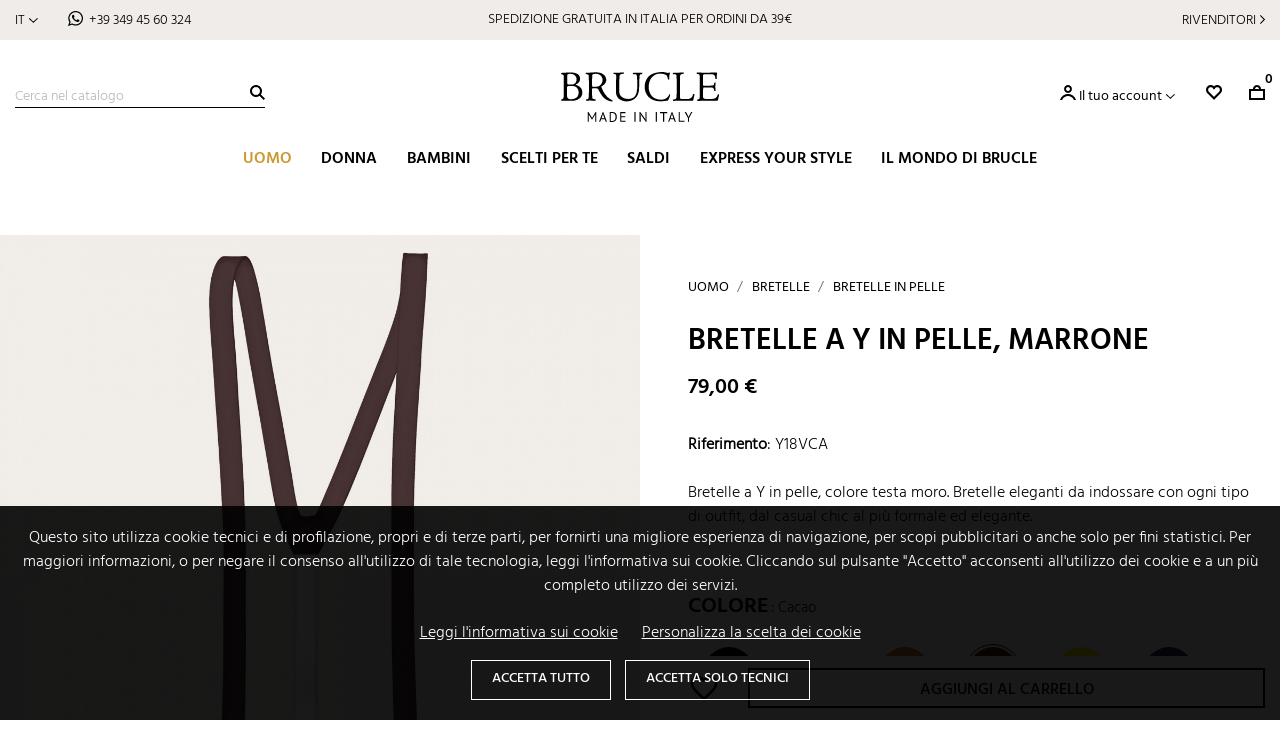

--- FILE ---
content_type: text/html; charset=utf-8
request_url: https://www.brucleshop.com/it/31-bretelle-in-pelle/563-bretelle-a-y-in-pelle-marrone.html
body_size: 28504
content:
<!doctype html>
<html lang="it">

  <head>
    
      
  <meta charset="utf-8">


  <meta http-equiv="x-ua-compatible" content="ie=edge">



	
			<link rel="canonical" href="https://www.brucleshop.com/it/31-bretelle-in-pelle/563-bretelle-a-y-in-pelle-marrone.html">
		

  <title>Bretelle a Y in pelle, marrone | BRUCLE</title>
  <meta name="description" content="Bretelle in pelle testa di moro, versatili e raffinate. Perfette dal casual chic al formale | BRUCLE">
  <meta name="keywords" content="bretelle cuoio,bretelle pelle,bretelle di pelle,bretelle pelle blu">
      
                  <link rel="alternate" href="https://www.brucleshop.com/it/31-bretelle-in-pelle/563-bretelle-a-y-in-pelle-marrone.html" hreflang="it">
                  <link rel="alternate" href="https://www.brucleshop.com/en/31-leather-suspenders/563-y-shape-leather-suspenders-dark-brown.html" hreflang="en-us">
                  <link rel="alternate" href="https://www.brucleshop.com/de/31-leder-hosentrager/563-leder-hosentrager-in-y-form-dunkelbraun.html" hreflang="de-de">
                  <link rel="alternate" href="https://www.brucleshop.com/fr/31-bretelles-en-cuir/563-bretelles-en-cuir-en-forme-de-y-marron-fonce.html" hreflang="fr-fr">
                  <link rel="alternate" href="https://www.brucleshop.com/es/31-tirantes-de-cuero/563-tirantes-de-cuero-en-forma-de-y-marron-oscuro.html" hreflang="es-es">
        



  <meta name="viewport" content="width=device-width, initial-scale=1">



  <link rel="icon" type="image/vnd.microsoft.icon" href="/img/favicon.ico?1654366240">
  <link rel="shortcut icon" type="image/x-icon" href="/img/favicon.ico?1654366240">



    <link rel="stylesheet" href="https://www.brucleshop.com/themes/brucle-b2c/assets/cache/theme-623d8d274.css" type="text/css" media="all">




    <script type="text/javascript" src="https://www.brucleshop.com/themes/brucle-b2c/assets/cache/head-1e09e9273.js" ></script>


  <script type="text/javascript">
        var isB2B = false;
        var msgFiltriRicerca = "Filtri";
        var prestashop = {"cart":{"products":[],"totals":{"total":{"type":"total","label":"Totale","amount":0,"value":"0,00\u00a0\u20ac"},"total_including_tax":{"type":"total","label":"Totale (IVA incl.)","amount":0,"value":"0,00\u00a0\u20ac"},"total_excluding_tax":{"type":"total","label":"Totale (IVA escl.)","amount":0,"value":"0,00\u00a0\u20ac"}},"subtotals":{"products":{"type":"products","label":"Totale parziale","amount":0,"value":"0,00\u00a0\u20ac"},"discounts":null,"shipping":{"type":"shipping","label":"Spedizione","amount":0,"value":"Gratis"},"tax":null},"products_count":0,"summary_string":"0 prodotti","vouchers":{"allowed":1,"added":[]},"discounts":[],"minimalPurchase":0,"minimalPurchaseRequired":""},"currency":{"name":"Euro","iso_code":"EUR","iso_code_num":"978","sign":"\u20ac"},"customer":{"lastname":null,"firstname":null,"email":null,"birthday":null,"newsletter":null,"newsletter_date_add":null,"optin":null,"website":null,"company":null,"siret":null,"ape":null,"is_logged":false,"gender":{"type":null,"name":null},"addresses":[]},"language":{"name":"Italiano (Italian)","iso_code":"it","locale":"it-IT","language_code":"it","is_rtl":"0","date_format_lite":"d\/m\/Y","date_format_full":"d\/m\/Y H:i:s","id":1},"page":{"title":"","canonical":null,"meta":{"title":"Bretelle a Y in pelle, marrone | BRUCLE","description":"Bretelle in pelle testa di moro, versatili e raffinate. Perfette dal casual chic al formale | BRUCLE","keywords":"bretelle cuoio,bretelle pelle,bretelle di pelle,bretelle pelle blu","robots":"index"},"page_name":"product","body_classes":{"lang-it":true,"lang-rtl":false,"country-IT":true,"currency-EUR":true,"layout-full-width":true,"page-product":true,"tax-display-enabled":true,"product-id-563":true,"product-Bretelle a Y in pelle, marrone":true,"product-id-category-31":true,"product-id-manufacturer-1":true,"product-id-supplier-0":true,"product-available-for-order":true,"product-customizable":true},"admin_notifications":[]},"shop":{"name":"BRUCLE","logo":"\/img\/brucle-logo-16542686481.jpg","stores_icon":"\/img\/logo_stores.png","favicon":"\/img\/favicon.ico"},"urls":{"base_url":"https:\/\/www.brucleshop.com\/","current_url":"https:\/\/www.brucleshop.com\/it\/31-bretelle-in-pelle\/563-bretelle-a-y-in-pelle-marrone.html","shop_domain_url":"https:\/\/www.brucleshop.com","img_ps_url":"https:\/\/www.brucleshop.com\/img\/","img_cat_url":"https:\/\/www.brucleshop.com\/img\/c\/","img_lang_url":"https:\/\/www.brucleshop.com\/img\/l\/","img_prod_url":"https:\/\/www.brucleshop.com\/img\/p\/","img_manu_url":"https:\/\/www.brucleshop.com\/img\/m\/","img_sup_url":"https:\/\/www.brucleshop.com\/img\/su\/","img_ship_url":"https:\/\/www.brucleshop.com\/img\/s\/","img_store_url":"https:\/\/www.brucleshop.com\/img\/st\/","img_col_url":"https:\/\/www.brucleshop.com\/img\/co\/","img_url":"https:\/\/www.brucleshop.com\/themes\/brucle-b2c\/assets\/img\/","css_url":"https:\/\/www.brucleshop.com\/themes\/brucle-b2c\/assets\/css\/","js_url":"https:\/\/www.brucleshop.com\/themes\/brucle-b2c\/assets\/js\/","pic_url":"https:\/\/www.brucleshop.com\/upload\/","pages":{"address":"https:\/\/www.brucleshop.com\/it\/indirizzo","addresses":"https:\/\/www.brucleshop.com\/it\/indirizzi","authentication":"https:\/\/www.brucleshop.com\/it\/accedi-al-tuo-account","cart":"https:\/\/www.brucleshop.com\/it\/carrello","category":"https:\/\/www.brucleshop.com\/it\/index.php?controller=category","cms":"https:\/\/www.brucleshop.com\/it\/index.php?controller=cms","contact":"https:\/\/www.brucleshop.com\/it\/contatti","discount":"https:\/\/www.brucleshop.com\/it\/buoni","guest_tracking":"https:\/\/www.brucleshop.com\/it\/tracciamento-ordine","history":"https:\/\/www.brucleshop.com\/it\/storico-e-dettagli-degli-ordini","identity":"https:\/\/www.brucleshop.com\/it\/informazioni-personali","index":"https:\/\/www.brucleshop.com\/it\/","my_account":"https:\/\/www.brucleshop.com\/it\/il-tuo-account","order_confirmation":"https:\/\/www.brucleshop.com\/it\/conferma-ordine","order_detail":"https:\/\/www.brucleshop.com\/it\/index.php?controller=order-detail","order_follow":"https:\/\/www.brucleshop.com\/it\/resi","order":"https:\/\/www.brucleshop.com\/it\/ordine","order_return":"https:\/\/www.brucleshop.com\/it\/index.php?controller=order-return","order_slip":"https:\/\/www.brucleshop.com\/it\/note-di-credito","pagenotfound":"https:\/\/www.brucleshop.com\/it\/pagina-non-trovata","password":"https:\/\/www.brucleshop.com\/it\/hai-dimenticato-la-password","pdf_invoice":"https:\/\/www.brucleshop.com\/it\/index.php?controller=pdf-invoice","pdf_order_return":"https:\/\/www.brucleshop.com\/it\/index.php?controller=pdf-order-return","pdf_order_slip":"https:\/\/www.brucleshop.com\/it\/index.php?controller=pdf-order-slip","prices_drop":"https:\/\/www.brucleshop.com\/it\/offerte","product":"https:\/\/www.brucleshop.com\/it\/index.php?controller=product","search":"https:\/\/www.brucleshop.com\/it\/cerca","sitemap":"https:\/\/www.brucleshop.com\/it\/mappa-del-sito","stores":"https:\/\/www.brucleshop.com\/it\/negozi","supplier":"https:\/\/www.brucleshop.com\/it\/fornitori","register":"https:\/\/www.brucleshop.com\/it\/accedi-al-tuo-account?create_account=1","order_login":"https:\/\/www.brucleshop.com\/it\/ordine?login=1"},"alternative_langs":{"it":"https:\/\/www.brucleshop.com\/it\/31-bretelle-in-pelle\/563-bretelle-a-y-in-pelle-marrone.html","en-us":"https:\/\/www.brucleshop.com\/en\/31-leather-suspenders\/563-y-shape-leather-suspenders-dark-brown.html","de-de":"https:\/\/www.brucleshop.com\/de\/31-leder-hosentrager\/563-leder-hosentrager-in-y-form-dunkelbraun.html","fr-fr":"https:\/\/www.brucleshop.com\/fr\/31-bretelles-en-cuir\/563-bretelles-en-cuir-en-forme-de-y-marron-fonce.html","es-es":"https:\/\/www.brucleshop.com\/es\/31-tirantes-de-cuero\/563-tirantes-de-cuero-en-forma-de-y-marron-oscuro.html"},"theme_assets":"\/themes\/brucle-b2c\/assets\/","actions":{"logout":"https:\/\/www.brucleshop.com\/it\/?mylogout="},"no_picture_image":{"bySize":{"small_default":{"url":"https:\/\/www.brucleshop.com\/img\/p\/it-default-small_default.webp","width":100,"height":100},"cart_default":{"url":"https:\/\/www.brucleshop.com\/img\/p\/it-default-cart_default.webp","width":100,"height":100},"home_default":{"url":"https:\/\/www.brucleshop.com\/img\/p\/it-default-home_default.webp","width":430,"height":430},"medium_default":{"url":"https:\/\/www.brucleshop.com\/img\/p\/it-default-medium_default.webp","width":575,"height":575},"big_default":{"url":"https:\/\/www.brucleshop.com\/img\/p\/it-default-big_default.webp","width":767,"height":767},"verybig_default":{"url":"https:\/\/www.brucleshop.com\/img\/p\/it-default-verybig_default.webp","width":1200,"height":1200},"large_default":{"url":"https:\/\/www.brucleshop.com\/img\/p\/it-default-large_default.webp","width":1920,"height":1920}},"small":{"url":"https:\/\/www.brucleshop.com\/img\/p\/it-default-small_default.webp","width":100,"height":100},"medium":{"url":"https:\/\/www.brucleshop.com\/img\/p\/it-default-medium_default.webp","width":575,"height":575},"large":{"url":"https:\/\/www.brucleshop.com\/img\/p\/it-default-large_default.webp","width":1920,"height":1920},"legend":""}},"configuration":{"display_taxes_label":true,"display_prices_tax_incl":true,"is_catalog":false,"show_prices":true,"opt_in":{"partner":false},"quantity_discount":{"type":"discount","label":"Sconto"},"voucher_enabled":1,"return_enabled":1},"field_required":[],"breadcrumb":{"links":[{"title":"Uomo","url":"https:\/\/www.brucleshop.com\/it\/4-uomo"},{"title":"Bretelle","url":"https:\/\/www.brucleshop.com\/it\/20-bretelle-uomo"},{"title":"Bretelle in pelle","url":"https:\/\/www.brucleshop.com\/it\/31-bretelle-in-pelle"}],"count":3},"link":{"protocol_link":"https:\/\/","protocol_content":"https:\/\/"},"time":1769416559,"static_token":"8a75d1e8a66f37aab569e1d44919d4ef","token":"5dbdd59e0d26e1acd2a47bd20f21699c","modules":{"cnc_guidataglie":null}};
        var psemailsubscription_subscription = "https:\/\/www.brucleshop.com\/it\/iscrizione-newsletter";
        var psr_icon_color = "#F19D76";
        var varsCncGdpr = {"cookieName":"cnc_gdpr","timestamp":1769416559,"selectedFinality":null,"selectedGoogleConsentFields":[]};
        var varsCncMainMenu = {"refPageActive":"CATEGORY_4"};
        var varsCncPopup = {"ajaxUrl":"https:\/\/www.brucleshop.com\/it\/module\/cnc_popup\/operazioni","arrayPopup":[{"minimize":0,"timePage":20000,"id":5,"showMinimized":0,"minimizeText":"","btnText":"","link":"","newWindow":"0"}]};
        var varsCncSeoPack = {"textToggleMobile":false,"msgShowMore":"mostra di pi\u00f9","msgShowLess":"mostra di meno"};
        var varsGuidaTaglie = {"idGruppoTaglia":["2"],"mostraScegliTaglia":"1","msgSelezionaTaglia":"Per favore, scegli la taglia."};
        var varsListaDesideri = {"urlAjax":"https:\/\/www.brucleshop.com\/it\/module\/cnc_listadesideri\/operazioni","msgCancellazioneLista":"Sei sicuro di voler cancellare questa lista dei desideri?","msgCancellazioneArticolo":"Vuoi veramente cancellare questo prodotto dalla lista dei desideri?","msgChiudi":"Chiudi","msgSelezionareAttributi":"Per favore, scegli la taglia.","idSizeGroup":["2"]};
        var varsLoyalty = {"urlAjax":"https:\/\/www.brucleshop.com\/it\/module\/cnc_loyalty\/operazioni","moreInfo":"<p>I punti fedelt\u00e0 possono essere convertiti trascorso il periodo del diritto di recesso.<\/p>\n<p>Trascorso il periodo di \"In attesa di convalida\" sar\u00e0 possibile convertire i punti fedelt\u00e0 nel buono sconto.<\/p>\n<p>Converti i punti e utilizza il codice sconto generato automaticamente dal sistema per un nuovo ordine.<\/p>\n<p>Aggiungi il codice sconto cliccando direttamente nei dettagli del carrello.<\/p>\n<p>I Buoni fidelity card non sono cumulabili tra loro.<\/p>"};
        var varsProductInfo = {"exclusive":1};
        var varsUtility = {"translations":{"CORE":{"descCampoAlias":"Assegna un nome a questo indirizzo per riferimenti futuri, esempio: ufficio, casa al mare, ecc.","titoloPage404":"Pagina non trovata","stringaNoRisultati":"Nessun risultato per la tua ricerca.","stringaNoProdotti":"Non ci sono prodotti.","cfSbagliato":"Il codice fiscale non \u00e8 corretto.","pIvaSbagliata":"La partita IVA non \u00e8 corretta.","payPal":{"pagaConPayPal":"Paga con PayPal o con carta di credito","payment_infos_frase_1":"Verrai reindirizzato sul sito PayPal per elaborare il pagamento.","payment_infos_frase_2":"Con PayPal i tuoi pagamenti sono pi\u00f9 sicuri e i tuoi dati finanziari pi\u00f9 protetti grazie a strumenti di crittografia avanzata."},"labelCategoriaFiltri":"Categoria","msgSpedGratis":"Ti mancano %s%s%s per ottenere le spedizioni %sgratuite%s in Italia.","msgVoucherNEwsletter":"Il tuo codice sconto \u00e8: %s Aggiungilo al carrello."},"CUSTOM":{"msgViewMoreProducts":"Visualizza %1$d in pi\u00f9","viewAllMenuMobile":"Vedi tutto","msgDescMoreInfo":"Maggiori informazioni","inTheSameCategory":"Nella stessa categoria","titleProductColors":"Colore","youMightAlsoLike":"Potrebbe piacerti anche","msgAcceptPrivacyTerms":"Letta %sl'informativa privacy%s, acconsento al trattamento dei miei dati personali per ricevere e-mail riguardanti prodotti e servizi offerti da BRUCLE, inclusi codici sconto, promozioni e informazioni marketing e non."}},"urlAjax":"https:\/\/www.brucleshop.com\/it\/module\/cnc_utility\/operazioni","recaptcha":{"newsletter":true,"contactForm":true,"registration":true,"type":"V3","siteKey":"6LfJyFAsAAAAAOOLq8YHLj-G4nnHDOmIuiqaPpCy","newsletterInPopup":false,"actions":{"newsletter":"newsletter","contactForm":"contact","registration":"registration"},"messages":{"popupTitle":"Google reCaptcha","popupDescription":"Per evitare che il nostro sito sia attaccato da bot o script malevoli, devi confermare di essere una persona fisica.","popupClose":"Chiudi"}}};
        var viewAllMenuMobile = "Vedi tutto";
      </script>



    <script async src="https://www.googletagmanager.com/gtag/js?id=G-Q2JYRD07DV"></script>
  <script>
    window.dataLayer = window.dataLayer || [];
    function gtag(){dataLayer.push(arguments);}
    if (typeof(utilityCncGdpr) != 'undefined') { utilityCncGdpr.initGoogleConsent(); }
gtag('js', new Date());
    gtag(
      'config',
      'G-Q2JYRD07DV',
      {
        'debug_mode':false
        , 'anonymize_ip': true                      }
    );
  </script>

 	<!-- Google Tag Manager -->
	<script>
		
		(function(w,d,s,l,i){w[l]=w[l]||[];w[l].push({'gtm.start':
		new Date().getTime(),event:'gtm.js'});var f=d.getElementsByTagName(s)[0],
		j=d.createElement(s),dl=l!='dataLayer'?'&l='+l:'';j.async=true;j.src=
		'https://www.googletagmanager.com/gtm.js?id='+i+dl;f.parentNode.insertBefore(j,f);
		})(window,document,'script','dataLayer','GTM-W2L7B3T');
		;
	</script>
	<!-- End Google Tag Manager -->
<!-- Global site tag (gtag.js) - START (TOP) -->
<script async src="https://www.googletagmanager.com/gtag/js?id=AW-752742533"></script>
<script>
  window.dataLayer = window.dataLayer || [];
  function gtag(){
      dataLayer.push(arguments);
  }
  gtag('js', new Date());
  gtag('config', 'AW-752742533');
  
  	  gtag('event', 'page_view', {
	      'send_to': 'AW-752742533',
	      'ecomm_prodid': 'p563',
	      'ecomm_pagetype': 'product',
	      'ecomm_totalvalue': '79',
	      'ecomm_category': 'Bretelle in pelle'
	  });
  </script>
<!-- Global site tag (gtag.js) - END (TOP) -->





    
  <meta property="og:type" content="product">
  <meta property="og:url" content="https://www.brucleshop.com/it/31-bretelle-in-pelle/563-bretelle-a-y-in-pelle-marrone.html">
  <meta property="og:title" content="Bretelle a Y in pelle, marrone | BRUCLE">
  <meta property="og:site_name" content="BRUCLE">
  <meta property="og:description" content="Bretelle in pelle testa di moro, versatili e raffinate. Perfette dal casual chic al formale | BRUCLE">
  <meta property="og:image" content="https://www.brucleshop.com/15117-large_default/bretelle-a-y-in-pelle-marrone.webp">
      <meta property="product:pretax_price:amount" content="64.754098">
    <meta property="product:pretax_price:currency" content="EUR">
    <meta property="product:price:amount" content="79">
    <meta property="product:price:currency" content="EUR">
    
  </head>

  <body id="product" class="lang-it country-it currency-eur layout-full-width page-product tax-display-enabled product-id-563 product-bretelle-a-y-in-pelle-marrone product-id-category-31 product-id-manufacturer-1 product-id-supplier-0 product-available-for-order product-customizable">

    
      
    

    <main>
      
              

      <header id="header">
        
          
  <div class="header-banner">
    
  </div>



  <nav class="header-nav">
  	<div id="divPreNav">
    	<div class="container">
            <div id="langTel">
	 
<div id="_desktop_language_selector">
  <div class="language-selector-wrapper">
        <div class="language-selector dropdown js-dropdown">
      <button data-toggle="dropdown" class="btn-unstyle" aria-haspopup="true" aria-expanded="false" aria-label="Elenco a cascata lingue">
        <span class="expand-more">It</span>
      </button>
      <ul class="dropdown-menu" aria-labelledby="language-selector-label">
                  <li  class="current" >
            <a href="https://www.brucleshop.com/it/31-bretelle-in-pelle/563-bretelle-a-y-in-pelle-marrone.html" class="dropdown-item" data-iso-code="it">Italiano</a>
          </li>
                  <li >
            <a href="https://www.brucleshop.com/en/31-leather-suspenders/563-y-shape-leather-suspenders-dark-brown.html" class="dropdown-item" data-iso-code="en">English</a>
          </li>
                  <li >
            <a href="https://www.brucleshop.com/de/31-leder-hosentrager/563-leder-hosentrager-in-y-form-dunkelbraun.html" class="dropdown-item" data-iso-code="de">Deutsch</a>
          </li>
                  <li >
            <a href="https://www.brucleshop.com/fr/31-bretelles-en-cuir/563-bretelles-en-cuir-en-forme-de-y-marron-fonce.html" class="dropdown-item" data-iso-code="fr">Français</a>
          </li>
                  <li >
            <a href="https://www.brucleshop.com/es/31-tirantes-de-cuero/563-tirantes-de-cuero-en-forma-de-y-marron-oscuro.html" class="dropdown-item" data-iso-code="es">Español</a>
          </li>
              </ul>
          </div>
  </div>
</div>

	
	
	 
		<span id="_desktop_phone">
			<span class="wa"><a href="https://wa.me/+393494560324">+39 349 45 60 324</a></span>
		</span>		
	</div>

	<div id="contMessaggiTop">		
									<p  class="msg active">
											<a href="https://www.brucleshop.com/it/117-outlet">
								
					SCOPRI I SALDI BRUCLE: PREZZI RIBASSATI FINO AL 40%
											</a>
									
				</p>
												<p style="display:none" class="msg ">
											<a href="https://www.brucleshop.com/it/content/5-spedizioni-e-tempi-di-consegna">
								
					SPEDIZIONE GRATUITA IN ITALIA PER ORDINI DA 39€
											</a>
									
				</p>
												<p style="display:none" class="msg ">
								
					SAN VALENTINO PERSONALIZZAZIONE IN OMAGGIO FINO AL 14/02
									
				</p>
							
	</div>


<p id="resellers">
			<a href="https://b2b.brucleshop.com/it/" target="_blank">Rivenditori</a>
	</p>

        </div>
    </div>
    <div id="divLogo">
        <a id="logo" href="https://www.brucleshop.com/"></a>  
    </div>
    <div id="bar">
    	<div class="container">
            <!-- Block search module TOP -->
<div id="search_widget" class="search-widget" data-search-controller-url="//www.brucleshop.com/it/cerca">
	<form method="get" action="//www.brucleshop.com/it/cerca">
		<input type="hidden" name="controller" value="search">
		<input type="text" name="s" value="" placeholder="Cerca nel catalogo" aria-label="Cerca">
		<button type="submit" title="Cerca"></button>
        <a id="closeSearch" href="" title="Chiudi"></a>
	</form>
</div>
<!-- /Block search module TOP -->

            

<div class="" id="_desktop_top_menu">
	
	
		<ul data-depth="0">		
			
			
							
		 		<li class="liSubmenu" data-ref="CATEGORY_4" data-type="CATEGORY">
		 					 				<span class="more"></span>
		 					 					 				<a href="https://www.brucleshop.com/it/4-uomo"  class="nodeLink">
		 					 			<span class="nodeName">
		 				Uomo
		 			</span>
							 				</a>
		 					 			
						 			
													<div class="submenu">
		                        
	
		<ul data-depth="1">		
			
			
							
		 		<li class="liSubmenu" ">
		 					 				<span class="more"></span>
		 					 					 				<a href="https://www.brucleshop.com/it/5-cinture-uomo-artigianali-cinture-in-pelle-fatte-a-mano"  class="nodeLink">
		 					 			<span class="nodeName">
		 				Cinture
		 			</span>
							 				</a>
		 					 			
						 			
													<div class="submenu">
		                        
	
		<ul data-depth="2">		
			
			
							
		 		<li class="" ">
		 					 					 				<a href="https://www.brucleshop.com/it/34-cinture-in-pelle"  class="nodeLink">
		 					 			<span class="nodeName">
		 				Cinture in pelle
		 			</span>
							 				</a>
		 					 			
						 			
												
	 			</li>
	 			 						
		 		<li class="" ">
		 					 					 				<a href="https://www.brucleshop.com/it/35-cinture-scamosciate"  class="nodeLink">
		 					 			<span class="nodeName">
		 				Cinture scamosciate
		 			</span>
							 				</a>
		 					 			
						 			
												
	 			</li>
	 			 						
		 		<li class="" ">
		 					 					 				<a href="https://www.brucleshop.com/it/36-cinture-in-coccodrillo-e-alligatore"  class="nodeLink">
		 					 			<span class="nodeName">
		 				Cinture in coccodrillo e alligatore
		 			</span>
							 				</a>
		 					 			
						 			
												
	 			</li>
	 			 						
		 		<li class="" ">
		 					 					 				<a href="https://www.brucleshop.com/it/37-cinture-in-pitone"  class="nodeLink">
		 					 			<span class="nodeName">
		 				Cinture in pitone
		 			</span>
							 				</a>
		 					 			
						 			
												
	 			</li>
	 			 						
		 		<li class="" ">
		 					 					 				<a href="https://www.brucleshop.com/it/38-cinture-elastiche-artigianali-uomo"  class="nodeLink">
		 					 			<span class="nodeName">
		 				Cinture elastiche
		 			</span>
							 				</a>
		 					 			
						 			
												
	 			</li>
	 			 						
		 		<li class="" ">
		 					 					 				<a href="https://www.brucleshop.com/it/39-cinture-intrecciate"  class="nodeLink">
		 					 			<span class="nodeName">
		 				Cinture intrecciate
		 			</span>
							 				</a>
		 					 			
						 			
												
	 			</li>
	 			 						
		 		<li class="" ">
		 					 					 				<a href="https://www.brucleshop.com/it/135-cinture-uomo-extra-lunghe"  class="nodeLink">
		 					 			<span class="nodeName">
		 				Cinture uomo extra lunghe
		 			</span>
							 				</a>
		 					 			
						 			
												
	 			</li>
	 			 						
		 		<li class="" ">
		 					 					 				<a href="https://www.brucleshop.com/it/99-fibbie-e-accessori-per-cinture"  class="nodeLink">
		 					 			<span class="nodeName">
		 				Fibbie e accessori
		 			</span>
							 				</a>
		 					 			
						 			
												
	 			</li>
	 			 		 	
	 		 	
    </ul>    
    
      
	           
 	
			
							</div>
												
	 			</li>
	 			 						
		 		<li class="liSubmenu" ">
		 					 				<span class="more"></span>
		 					 					 				<a href="https://www.brucleshop.com/it/20-bretelle-uomo"  class="nodeLink">
		 					 			<span class="nodeName">
		 				Bretelle
		 			</span>
							 				</a>
		 					 			
						 			
													<div class="submenu">
		                        
	
		<ul data-depth="2">		
			
			
							
		 		<li class="" ">
		 					 					 				<a href="https://www.brucleshop.com/it/31-bretelle-in-pelle"  class="nodeLink">
		 					 			<span class="nodeName">
		 				Bretelle in pelle
		 			</span>
							 				</a>
		 					 			
						 			
												
	 			</li>
	 			 						
		 		<li class="" ">
		 					 					 				<a href="https://www.brucleshop.com/it/33-bretelle-uomo-elastiche"  class="nodeLink">
		 					 			<span class="nodeName">
		 				Bretelle elastiche
		 			</span>
							 				</a>
		 					 			
						 			
												
	 			</li>
	 			 						
		 		<li class="" ">
		 					 					 				<a href="https://www.brucleshop.com/it/32-bretelle-in-raso"  class="nodeLink">
		 					 			<span class="nodeName">
		 				Bretelle in raso
		 			</span>
							 				</a>
		 					 			
						 			
												
	 			</li>
	 			 						
		 		<li class="" ">
		 					 					 				<a href="https://www.brucleshop.com/it/76-bretelle-in-seta-e-tessuto"  class="nodeLink">
		 					 			<span class="nodeName">
		 				Bretelle in seta e tessuto
		 			</span>
							 				</a>
		 					 			
						 			
												
	 			</li>
	 			 						
		 		<li class="" ">
		 					 					 				<a href="https://www.brucleshop.com/it/68-bretelle-taglie-forti"  class="nodeLink">
		 					 			<span class="nodeName">
		 				Bretelle taglie forti
		 			</span>
							 				</a>
		 					 			
						 			
												
	 			</li>
	 			 						
		 		<li class="" ">
		 					 					 				<a href="https://www.brucleshop.com/it/77-ricambi-e-accessori-bretelle"  class="nodeLink">
		 					 			<span class="nodeName">
		 				Ricambi e accessori
		 			</span>
							 				</a>
		 					 			
						 			
												
	 			</li>
	 			 		 	
	 		 	
    </ul>    
    
      
	           
 	
			
							</div>
												
	 			</li>
	 			 						
		 		<li class="liSubmenu" ">
		 					 				<span class="more"></span>
		 					 					 				<a href="https://www.brucleshop.com/it/7-portafogli-uomo-porta-carte-di-credito-portamonete"  class="nodeLink">
		 					 			<span class="nodeName">
		 				Portafogli
		 			</span>
							 				</a>
		 					 			
						 			
													<div class="submenu">
		                        
	
		<ul data-depth="2">		
			
			
							
		 		<li class="" ">
		 					 					 				<a href="https://www.brucleshop.com/it/40-portafogli-in-pelle"  class="nodeLink">
		 					 			<span class="nodeName">
		 				Portafogli in pelle
		 			</span>
							 				</a>
		 					 			
						 			
												
	 			</li>
	 			 						
		 		<li class="" ">
		 					 					 				<a href="https://www.brucleshop.com/it/41-portafogli-in-coccodrillo"  class="nodeLink">
		 					 			<span class="nodeName">
		 				Portafogli in coccodrillo
		 			</span>
							 				</a>
		 					 			
						 			
												
	 			</li>
	 			 						
		 		<li class="" ">
		 					 					 				<a href="https://www.brucleshop.com/it/42-porta-carte-di-credito"  class="nodeLink">
		 					 			<span class="nodeName">
		 				Porta carte di credito
		 			</span>
							 				</a>
		 					 			
						 			
												
	 			</li>
	 			 						
		 		<li class="" ">
		 					 					 				<a href="https://www.brucleshop.com/it/120-portafogli-in-pitone"  class="nodeLink">
		 					 			<span class="nodeName">
		 				Portafogli in pitone
		 			</span>
							 				</a>
		 					 			
						 			
												
	 			</li>
	 			 		 	
	 		 	
    </ul>    
    
      
	           
 	
			
							</div>
												
	 			</li>
	 			 																 																 																 																 																 																 						
		 		<li class="liSubmenu" ">
		 					 				<span class="more"></span>
		 					 					 				<a href="https://www.brucleshop.com/it/59-calze-uomo"  class="nodeLink">
		 					 			<span class="nodeName">
		 				Calze
		 			</span>
							 				</a>
		 					 			
						 			
													<div class="submenu">
		                        
	
		<ul data-depth="2">		
			
			
							
		 		<li class="" ">
		 					 					 				<a href="https://www.brucleshop.com/it/65-calze-invernali"  class="nodeLink">
		 					 			<span class="nodeName">
		 				Calze invernali
		 			</span>
							 				</a>
		 					 			
						 			
												
	 			</li>
	 			 						
		 		<li class="" ">
		 					 					 				<a href="https://www.brucleshop.com/it/64-calze-estive"  class="nodeLink">
		 					 			<span class="nodeName">
		 				Calze estive
		 			</span>
							 				</a>
		 					 			
						 			
												
	 			</li>
	 			 		 	
	 		 	
    </ul>    
    
      
	           
 	
			
							</div>
												
	 			</li>
	 			 																 												 												 												 												 												 												 												 		 	
	 					 
	 		<li class="liNoSubmenu">
	 			
	
		<ul data-depth="2">		
			
			
							
		 		<li class="" ">
		 					 					 				<a href="https://www.brucleshop.com/it/27-fermasoldi-magnetici-fermasoldi-in-pelle"  class="nodeLink">
		 					 			<span class="nodeName">
		 				Fermasoldi
		 			</span>
							 				</a>
		 					 			
						 			
												
	 			</li>
	 			 						
		 		<li class="" ">
		 					 					 				<a href="https://www.brucleshop.com/it/6-portachiavi-pitone-portachiavi-artigianali"  class="nodeLink">
		 					 			<span class="nodeName">
		 				Portachiavi
		 			</span>
							 				</a>
		 					 			
						 			
												
	 			</li>
	 			 						
		 		<li class="" ">
		 					 					 				<a href="https://www.brucleshop.com/it/21-cravatte-uomo-artigianali-cravatta-uomo-seta"  class="nodeLink">
		 					 			<span class="nodeName">
		 				Cravatte
		 			</span>
							 				</a>
		 					 			
						 			
												
	 			</li>
	 			 						
		 		<li class="" ">
		 					 					 				<a href="https://www.brucleshop.com/it/26-papillon-uomo-fatti-a-mano-papillon-in-seta"  class="nodeLink">
		 					 			<span class="nodeName">
		 				Papillon
		 			</span>
							 				</a>
		 					 			
						 			
												
	 			</li>
	 			 						
		 		<li class="" ">
		 					 					 				<a href="https://www.brucleshop.com/it/60-pochette-uomo-fazzoletti-da-taschino-in-seta"  class="nodeLink">
		 					 			<span class="nodeName">
		 				Pochette
		 			</span>
							 				</a>
		 					 			
						 			
												
	 			</li>
	 			 						
		 		<li class="" ">
		 					 					 				<a href="https://www.brucleshop.com/it/118-cinturini-orologio-cinturini-apple-watch-galaxy-watch"  class="nodeLink">
		 					 			<span class="nodeName">
		 				Cinturini orologio
		 			</span>
							 				</a>
		 					 			
						 			
												
	 			</li>
	 			 						
		 		<li class="" ">
		 					 					 				<a href="https://www.brucleshop.com/it/23-sciarpe-e-foulard"  class="nodeLink">
		 					 			<span class="nodeName">
		 				Sciarpe e foulard
		 			</span>
							 				</a>
		 					 			
						 			
												
	 			</li>
	 			 		 	
	 		 	
    </ul>    
    
      
	           
 	

	 		</li>
 			 	
    </ul>    
    
      
	           
 					<ul class="menuIcon">
							<li>
                                            <a href="https://www.brucleshop.com/it/20-bretelle-uomo">
                                                            	<img src="/img/mainmenu/bretelle-icona-100x100.jpg" />
                                                                </a>
                    	
                    <p>	 				
                                                    <a href="https://www.brucleshop.com/it/33-bretelle-uomo-elastiche" >
                                                Bretelle
                                                    </a>
                                            </p>						 			
				</li>			
							<li>
                                            <a href="https://www.brucleshop.com/it/37-cinture-in-pitone">
                                                            	<img src="/img/mainmenu/1.jpg" />
                                                                </a>
                    	
                    <p>	 				
                                                    <a href="https://www.brucleshop.com/it/37-cinture-in-pitone" >
                                                Cinture in pitone
                                                    </a>
                                            </p>						 			
				</li>			
							<li>
                                            <a href="https://www.brucleshop.com/it/23-sciarpe-e-foulard">
                                                            	<img src="/img/mainmenu/brucle-sciarpe-cachemire-marrone-menta-2.jpg" />
                                                                </a>
                    	
                    <p>	 				
                                                    <a href="https://www.brucleshop.com/it/23-sciarpe-e-foulard" >
                                                Sciarpe
                                                    </a>
                                            </p>						 			
				</li>			
							<li>
                                            <a href="https://www.brucleshop.com/it/7-portafogli-uomo-porta-carte-di-credito-portamonete">
                                                            	<img src="/img/mainmenu/portafoglio-coccodrillo-rosso-100x100.jpg" />
                                                                </a>
                    	
                    <p>	 				
                                                    <a href="https://www.brucleshop.com/it/7-portafogli-uomo-porta-carte-di-credito-portamonete" >
                                                Portafogli
                                                    </a>
                                            </p>						 			
				</li>			
							<li>
                                            <a href="https://www.brucleshop.com/it/130-papillon-e-bretelle">
                                                            	<img src="/img/mainmenu/pacchetto-rosso100x100.jpg" />
                                                                </a>
                    	
                    <p>	 				
                                                    <a href="https://www.brucleshop.com/it/130-papillon-e-bretelle" >
                                                Bretelle e papillon
                                                    </a>
                                            </p>						 			
				</li>			
							<li>
                                            <a href="https://www.brucleshop.com/it/21-cravatte-uomo-artigianali-cravatta-uomo-seta">
                                                            	<img src="/img/mainmenu/cravatte-100x100.jpg" />
                                                                </a>
                    	
                    <p>	 				
                                                    <a href="https://www.brucleshop.com/it/21-cravatte-uomo-artigianali-cravatta-uomo-seta" >
                                                Cravatte
                                                    </a>
                                            </p>						 			
				</li>			
							<li>
                                            <a href="https://www.brucleshop.com/it/36-cinture-in-coccodrillo-e-alligatore">
                                                            	<img src="/img/mainmenu/cintura-cocco-100x100.jpg" />
                                                                </a>
                    	
                    <p>	 				
                                                    <a href="https://www.brucleshop.com/it/36-cinture-in-coccodrillo-e-alligatore" >
                                                Cinture in coccodrillo
                                                    </a>
                                            </p>						 			
				</li>			
						
		</ul>
	
			
							</div>
												
	 			</li>
	 			 						
		 		<li class="liSubmenu" data-ref="CATEGORY_3" data-type="CATEGORY">
		 					 				<span class="more"></span>
		 					 					 				<a href="https://www.brucleshop.com/it/3-donna"  class="nodeLink">
		 					 			<span class="nodeName">
		 				Donna
		 			</span>
							 				</a>
		 					 			
						 			
													<div class="submenu">
		                        
	
		<ul data-depth="1">		
			
			
							
		 		<li class="liSubmenu" ">
		 					 				<span class="more"></span>
		 					 					 				<a href="https://www.brucleshop.com/it/9-cinture-donna"  class="nodeLink">
		 					 			<span class="nodeName">
		 				Cinture
		 			</span>
							 				</a>
		 					 			
						 			
													<div class="submenu">
		                        
	
		<ul data-depth="2">		
			
			
							
		 		<li class="" ">
		 					 					 				<a href="https://www.brucleshop.com/it/47-cinture-donna-artigianali-in-pelle"  class="nodeLink">
		 					 			<span class="nodeName">
		 				Cinture in pelle
		 			</span>
							 				</a>
		 					 			
						 			
												
	 			</li>
	 			 						
		 		<li class="" ">
		 					 					 				<a href="https://www.brucleshop.com/it/48-cinture-donna-scamosciate-cinture-donna-pelle-scamosciata"  class="nodeLink">
		 					 			<span class="nodeName">
		 				Cinture scamosciate
		 			</span>
							 				</a>
		 					 			
						 			
												
	 			</li>
	 			 						
		 		<li class="" ">
		 					 					 				<a href="https://www.brucleshop.com/it/49-cinture-donna-coccodrillo-cinture-donna-alligatore"  class="nodeLink">
		 					 			<span class="nodeName">
		 				Cinture in coccodrillo e alligatore
		 			</span>
							 				</a>
		 					 			
						 			
												
	 			</li>
	 			 						
		 		<li class="" ">
		 					 					 				<a href="https://www.brucleshop.com/it/50-cinture-donna-in-pitone-artigianali"  class="nodeLink">
		 					 			<span class="nodeName">
		 				Cinture in pitone
		 			</span>
							 				</a>
		 					 			
						 			
												
	 			</li>
	 			 						
		 		<li class="" ">
		 					 					 				<a href="https://www.brucleshop.com/it/51-cinture-elastiche-donna-cinture-elasticizzate-donna"  class="nodeLink">
		 					 			<span class="nodeName">
		 				Cinture elastiche
		 			</span>
							 				</a>
		 					 			
						 			
												
	 			</li>
	 			 						
		 		<li class="" ">
		 					 					 				<a href="https://www.brucleshop.com/it/52-cinture-intrecciate-donna-artigianali"  class="nodeLink">
		 					 			<span class="nodeName">
		 				Cinture intrecciate
		 			</span>
							 				</a>
		 					 			
						 			
												
	 			</li>
	 			 		 	
	 		 	
    </ul>    
    
      
	           
 	
			
							</div>
												
	 			</li>
	 			 						
		 		<li class="liSubmenu" ">
		 					 				<span class="more"></span>
		 					 					 				<a href="https://www.brucleshop.com/it/25-bretelle-donna"  class="nodeLink">
		 					 			<span class="nodeName">
		 				Bretelle
		 			</span>
							 				</a>
		 					 			
						 			
													<div class="submenu">
		                        
	
		<ul data-depth="2">		
			
			
							
		 		<li class="" ">
		 					 					 				<a href="https://www.brucleshop.com/it/44-bretelle-elastiche-donna"  class="nodeLink">
		 					 			<span class="nodeName">
		 				Bretelle elastiche
		 			</span>
							 				</a>
		 					 			
						 			
												
	 			</li>
	 			 						
		 		<li class="" ">
		 					 					 				<a href="https://www.brucleshop.com/it/45-bretelle-in-pelle-donna-artigianali"  class="nodeLink">
		 					 			<span class="nodeName">
		 				Bretelle in pelle
		 			</span>
							 				</a>
		 					 			
						 			
												
	 			</li>
	 			 						
		 		<li class="" ">
		 					 					 				<a href="https://www.brucleshop.com/it/46-bretelle-donna-in-raso-elastico"  class="nodeLink">
		 					 			<span class="nodeName">
		 				Bretelle in raso
		 			</span>
							 				</a>
		 					 			
						 			
												
	 			</li>
	 			 		 	
	 		 	
    </ul>    
    
      
	           
 	
			
							</div>
												
	 			</li>
	 			 																 																 																 																 						
		 		<li class="liSubmenu" ">
		 					 				<span class="more"></span>
		 					 					 				<a href="https://www.brucleshop.com/it/10-portafogli-donna-portafogli-in-pelle-portafogli-artigianali"  class="nodeLink">
		 					 			<span class="nodeName">
		 				Portafogli
		 			</span>
							 				</a>
		 					 			
						 			
													<div class="submenu">
		                        
	
		<ul data-depth="2">		
			
			
							
		 		<li class="" ">
		 					 					 				<a href="https://www.brucleshop.com/it/53-portafogli-in-pelle-e-pitone"  class="nodeLink">
		 					 			<span class="nodeName">
		 				Portafogli in pelle e pitone
		 			</span>
							 				</a>
		 					 			
						 			
												
	 			</li>
	 			 						
		 		<li class="" ">
		 					 					 				<a href="https://www.brucleshop.com/it/54-porta-carte-di-credito"  class="nodeLink">
		 					 			<span class="nodeName">
		 				Porta carte di credito
		 			</span>
							 				</a>
		 					 			
						 			
												
	 			</li>
	 			 						
		 		<li class="" ">
		 					 					 				<a href="https://www.brucleshop.com/it/55-porta-monete"  class="nodeLink">
		 					 			<span class="nodeName">
		 				Porta monete
		 			</span>
							 				</a>
		 					 			
						 			
												
	 			</li>
	 			 		 	
	 		 	
    </ul>    
    
      
	           
 	
			
							</div>
												
	 			</li>
	 			 																 																 																 																 												 												 												 												 												 												 												 		 	
	 					 
	 		<li class="liNoSubmenu">
	 			
	
		<ul data-depth="2">		
			
			
							
		 		<li class="" ">
		 					 					 				<a href="https://www.brucleshop.com/it/29-bracciali-donna-bracciali-pitone"  class="nodeLink">
		 					 			<span class="nodeName">
		 				Bracciali
		 			</span>
							 				</a>
		 					 			
						 			
												
	 			</li>
	 			 						
		 		<li class="" ">
		 					 					 				<a href="https://www.brucleshop.com/it/28-fermasoldi-donna-fermasoldi-magnetici"  class="nodeLink">
		 					 			<span class="nodeName">
		 				Fermasoldi
		 			</span>
							 				</a>
		 					 			
						 			
												
	 			</li>
	 			 						
		 		<li class="" ">
		 					 					 				<a href="https://www.brucleshop.com/it/11-portachiavi-donna-artigianali-portachiavi-pitone"  class="nodeLink">
		 					 			<span class="nodeName">
		 				Portachiavi
		 			</span>
							 				</a>
		 					 			
						 			
												
	 			</li>
	 			 						
		 		<li class="" ">
		 					 					 				<a href="https://www.brucleshop.com/it/75-porta-occhiali-pitone-donna"  class="nodeLink">
		 					 			<span class="nodeName">
		 				Porta occhiali
		 			</span>
							 				</a>
		 					 			
						 			
												
	 			</li>
	 			 						
		 		<li class="" ">
		 					 					 				<a href="https://www.brucleshop.com/it/119-cinturini-orologio-donna"  class="nodeLink">
		 					 			<span class="nodeName">
		 				Cinturini orologio donna
		 			</span>
							 				</a>
		 					 			
						 			
												
	 			</li>
	 			 						
		 		<li class="" ">
		 					 					 				<a href="https://www.brucleshop.com/it/24-sciarpe-e-foulard-donna"  class="nodeLink">
		 					 			<span class="nodeName">
		 				Sciarpe e Foulard
		 			</span>
							 				</a>
		 					 			
						 			
												
	 			</li>
	 			 						
		 		<li class="" ">
		 					 					 				<a href="https://www.brucleshop.com/it/71-calze-donna"  class="nodeLink">
		 					 			<span class="nodeName">
		 				Calze
		 			</span>
							 				</a>
		 					 			
						 			
												
	 			</li>
	 			 						
		 		<li class="" ">
		 					 					 				<a href="https://www.brucleshop.com/it/136-cravatte-donna"  class="nodeLink">
		 					 			<span class="nodeName">
		 				Cravatte
		 			</span>
							 				</a>
		 					 			
						 			
												
	 			</li>
	 			 		 	
	 		 	
    </ul>    
    
      
	           
 	

	 		</li>
 			 	
    </ul>    
    
      
	           
 					<ul class="menuIcon">
							<li>
                                            <a href="https://www.brucleshop.com/it/29-bracciali-donna-bracciali-pitone">
                                                            	<img src="/img/mainmenu/bracciali.jpg" />
                                                                </a>
                    	
                    <p>	 				
                                                    <a href="https://www.brucleshop.com/it/29-bracciali-donna-bracciali-pitone" >
                                                Bracciali
                                                    </a>
                                            </p>						 			
				</li>			
							<li>
                                            <a href="https://www.brucleshop.com/it/53-portafogli-in-pelle-e-pitone">
                                                            	<img src="/img/mainmenu/portafogli-pitone.jpg" />
                                                                </a>
                    	
                    <p>	 				
                                                    <a href="https://www.brucleshop.com/it/53-portafogli-in-pelle-e-pitone" >
                                                Portafogli luxury
                                                    </a>
                                            </p>						 			
				</li>			
							<li>
                                            <a href="https://www.brucleshop.com/it/52-cinture-intrecciate-donna-artigianali">
                                                            	<img src="/img/mainmenu/cinture-intrecciate.jpg" />
                                                                </a>
                    	
                    <p>	 				
                                                    <a href="https://www.brucleshop.com/it/52-cinture-intrecciate-donna-artigianali" >
                                                Cinture intrecciate
                                                    </a>
                                            </p>						 			
				</li>			
							<li>
                                            <a href="https://www.brucleshop.com/it/25-bretelle-donna">
                                                            	<img src="/img/mainmenu/bretelle-donna-100x100.jpg" />
                                                                </a>
                    	
                    <p>	 				
                                                    <a href="https://www.brucleshop.com/it/25-bretelle-donna" >
                                                Bretelle
                                                    </a>
                                            </p>						 			
				</li>			
							<li>
                                            <a href="https://www.brucleshop.com/it/11-portachiavi-donna-artigianali-portachiavi-pitone">
                                                            	<img src="/img/mainmenu/portachiavi.jpg" />
                                                                </a>
                    	
                    <p>	 				
                                                    <a href="https://www.brucleshop.com/it/11-portachiavi-donna-artigianali-portachiavi-pitone" >
                                                Portachiavi
                                                    </a>
                                            </p>						 			
				</li>			
							<li>
                                            <a href="https://www.brucleshop.com/it/24-sciarpe-e-foulard-donna">
                                                            	<img src="/img/mainmenu/sciarpe-e-foulard.jpg" />
                                                                </a>
                    	
                    <p>	 				
                                                    <a href="https://www.brucleshop.com/it/24-sciarpe-e-foulard-donna" >
                                                Sciarpe e foulard
                                                    </a>
                                            </p>						 			
				</li>			
							<li>
                                            <a href="https://www.brucleshop.com/it/50-cinture-donna-in-pitone-artigianali">
                                                            	<img src="/img/mainmenu/cintura-pitone-donna-100x100.jpg" />
                                                                </a>
                    	
                    <p>	 				
                                                    <a href="https://www.brucleshop.com/it/50-cinture-donna-in-pitone-artigianali" >
                                                Cinture pitone
                                                    </a>
                                            </p>						 			
				</li>			
						
		</ul>
	
			
							</div>
												
	 			</li>
	 			 						
		 		<li class="liSubmenu" data-ref="CATEGORY_61" data-type="CATEGORY">
		 					 				<span class="more"></span>
		 					 					 				<a href="https://www.brucleshop.com/it/61-bretelle-bambino-cinture-bambino-papillon-bambino"  class="nodeLink">
		 					 			<span class="nodeName">
		 				Bambini
		 			</span>
							 				</a>
		 					 			
						 			
													<div class="submenu">
		                        
	
		<ul data-depth="1">		
			
			
																	 																 																 																 		 	
	 					 
	 		<li class="liNoSubmenu">
	 			
	
		<ul data-depth="2">		
			
			
							
		 		<li class="" ">
		 					 					 				<a href="https://www.brucleshop.com/it/62-bretelle-bambino-bretelle-bambina"  class="nodeLink">
		 					 			<span class="nodeName">
		 				Bretelle
		 			</span>
							 				</a>
		 					 			
						 			
												
	 			</li>
	 			 						
		 		<li class="" ">
		 					 					 				<a href="https://www.brucleshop.com/it/63-papillon-bambino-papillon-ragazzo"  class="nodeLink">
		 					 			<span class="nodeName">
		 				Papillon
		 			</span>
							 				</a>
		 					 			
						 			
												
	 			</li>
	 			 						
		 		<li class="" ">
		 					 					 				<a href="https://www.brucleshop.com/it/69-cinture-bambino-cinture-bambina"  class="nodeLink">
		 					 			<span class="nodeName">
		 				Cinture
		 			</span>
							 				</a>
		 					 			
						 			
												
	 			</li>
	 			 						
		 		<li class="" ">
		 					 					 				<a href="https://www.brucleshop.com/it/134-cravatta-bambino-ragazzo"  class="nodeLink">
		 					 			<span class="nodeName">
		 				Cravatte
		 			</span>
							 				</a>
		 					 			
						 			
												
	 			</li>
	 			 		 	
	 		 	
    </ul>    
    
      
	           
 	

	 		</li>
 			 	
    </ul>    
    
      
	           
 	
			
							</div>
												
	 			</li>
	 			 						
		 		<li class="liSubmenu" data-ref="CATEGORY_121" data-type="CATEGORY">
		 					 				<span class="more"></span>
		 					 					 				<a href="https://www.brucleshop.com/it/121-scelti-per-te"  class="nodeLink">
		 					 			<span class="nodeName">
		 				Scelti per te
		 			</span>
							 				</a>
		 					 			
						 			
													<div class="submenu">
		                        
	
		<ul data-depth="1">		
			
			
							
		 		<li class="liSubmenu" ">
		 					 				<span class="more"></span>
		 					 					 				<a href="https://www.brucleshop.com/it/122-uomo"  class="nodeLink">
		 					 			<span class="nodeName">
		 				Uomo
		 			</span>
							 				</a>
		 					 			
						 			
													<div class="submenu">
		                        
	
		<ul data-depth="2">		
			
			
							
		 		<li class="" ">
		 					 					 				<a href="https://www.brucleshop.com/it/129-bretelle-e-cravatta"  class="nodeLink">
		 					 			<span class="nodeName">
		 				Bretelle e cravatta
		 			</span>
							 				</a>
		 					 			
						 			
												
	 			</li>
	 			 						
		 		<li class="" ">
		 					 					 				<a href="https://www.brucleshop.com/it/130-papillon-e-bretelle"  class="nodeLink">
		 					 			<span class="nodeName">
		 				Papillon e bretelle
		 			</span>
							 				</a>
		 					 			
						 			
												
	 			</li>
	 			 						
		 		<li class="" ">
		 					 					 				<a href="https://www.brucleshop.com/it/128-cravatte-e-pochette-uomo-in-seta"  class="nodeLink">
		 					 			<span class="nodeName">
		 				Cravatte e pochette
		 			</span>
							 				</a>
		 					 			
						 			
												
	 			</li>
	 			 		 	
	 		 	
    </ul>    
    
      
	           
 	
			
							</div>
												
	 			</li>
	 			 																 		 	
	 					 
	 		<li class="liNoSubmenu">
	 			
	
		<ul data-depth="2">		
			
			
							
		 		<li class="" ">
		 					 					 				<a href="https://www.brucleshop.com/it/123-donna"  class="nodeLink">
		 					 			<span class="nodeName">
		 				Donna
		 			</span>
							 				</a>
		 					 			
						 			
												
	 			</li>
	 			 		 	
	 		 	
    </ul>    
    
      
	           
 	

	 		</li>
 			 	
    </ul>    
    
      
	           
 	
			
							</div>
												
	 			</li>
	 			 						
		 		<li class="liSubmenu" data-ref="CATEGORY_117" data-type="CATEGORY">
		 					 				<span class="more"></span>
		 					 					 				<a href="https://www.brucleshop.com/it/117-outlet"  class="nodeLink">
		 					 			<span class="nodeName">
		 				SALDI
		 			</span>
							 				</a>
		 					 			
						 			
													<div class="submenu">
		                        
	
		<ul data-depth="1">		
			
			
																	 																 		 	
	 					 
	 		<li class="liNoSubmenu">
	 			
	
		<ul data-depth="2">		
			
			
							
		 		<li class="" ">
		 					 					 				<a href="https://www.brucleshop.com/it/131-outlet-uomo"  class="nodeLink">
		 					 			<span class="nodeName">
		 				Uomo
		 			</span>
							 				</a>
		 					 			
						 			
												
	 			</li>
	 			 						
		 		<li class="" ">
		 					 					 				<a href="https://www.brucleshop.com/it/132-outlet-donna"  class="nodeLink">
		 					 			<span class="nodeName">
		 				Donna
		 			</span>
							 				</a>
		 					 			
						 			
												
	 			</li>
	 			 		 	
	 		 	
    </ul>    
    
      
	           
 	

	 		</li>
 			 	
    </ul>    
    
        	    	    	<img src="/img/mainmenu/cinture-immagine-menu-outlet.jpg" />
    		  
	           
 	
			
							</div>
												
	 			</li>
	 			 						
		 		<li class="" data-ref="META_49" data-type="META">
		 					 					 				<a href="https://www.brucleshop.com/it/personalizzazione"  class="nodeLink">
		 					 			<span class="nodeName">
		 				Express your style
		 			</span>
							 				</a>
		 					 			
						 			
												
	 			</li>
	 			 						
		 		<li class="liSubmenu" data-ref="CMS_CAT_8" data-type="CMS_CAT">
		 					 				<span class="more"></span>
		 					 					 			<span class="nodeName">
		 				Il mondo di Brucle
		 			</span>
							 			
						 			
													<div class="submenu">
		                        
	
		<ul data-depth="1">		
			
			
							
		 		<li class="liSubmenu" data-type="CMS">
		 					 				<span class="more"></span>
		 					 					 			<span class="nodeName">
		 				A proposito di Brucle
		 			</span>
							 			
						 			
													<div class="submenu">
		                        
	
		<ul data-depth="2">		
			
			
							
		 		<li class="" data-type="CMS">
		 					 					 				<a href="https://www.brucleshop.com/it/content/1-chi-siamo"  class="nodeLink">
		 					 			<span class="nodeName">
		 				Chi siamo
		 			</span>
							 				</a>
		 					 			
						 			
												
	 			</li>
	 			 						
		 		<li class="" data-type="CMS">
		 					 					 				<a href="https://www.brucleshop.com/it/content/7-company-info"  class="nodeLink">
		 					 			<span class="nodeName">
		 				Company info
		 			</span>
							 				</a>
		 					 			
						 			
												
	 			</li>
	 			 		 	
	 		 	
    </ul>    
    
      
	           
 	
			
							</div>
												
	 			</li>
	 			 						
		 		<li class="liSubmenu" data-type="CMS">
		 					 				<span class="more"></span>
		 					 					 			<span class="nodeName">
		 				Servizi aziendali
		 			</span>
							 			
						 			
													<div class="submenu">
		                        
	
		<ul data-depth="2">		
			
			
							
		 		<li class="" data-type="CMS">
		 					 					 				<a href="https://www.brucleshop.com/it/content/33-brucle-b2b-virtual-showroom"  class="nodeLink">
		 					 			<span class="nodeName">
		 				Virtual showroom
		 			</span>
							 				</a>
		 					 			
						 			
												
	 			</li>
	 			 						
		 		<li class="" data-type="CMS">
		 					 					 				<a href="https://www.brucleshop.com/it/content/31-regali-aziendali"  class="nodeLink">
		 					 			<span class="nodeName">
		 				Regali aziendali
		 			</span>
							 				</a>
		 					 			
						 			
												
	 			</li>
	 			 						
		 		<li class="" data-type="CMS">
		 					 					 				<a href="https://www.brucleshop.com/it/content/32-private-label"  class="nodeLink">
		 					 			<span class="nodeName">
		 				Private label
		 			</span>
							 				</a>
		 					 			
						 			
												
	 			</li>
	 			 		 	
	 		 	
    </ul>    
    
      
	           
 	
			
							</div>
												
	 			</li>
	 			 						
		 		<li class="liSubmenu" data-type="CMS">
		 					 				<span class="more"></span>
		 					 					 			<span class="nodeName">
		 				Artigianalità contemporanea
		 			</span>
							 			
						 			
													<div class="submenu">
		                        
	
		<ul data-depth="2">		
			
			
							
		 		<li class="" data-type="CMS">
		 					 					 				<a href="https://www.brucleshop.com/it/content/35-la-produzione-brucle"  class="nodeLink">
		 					 			<span class="nodeName">
		 				La produzione BRUCLE
		 			</span>
							 				</a>
		 					 			
						 			
												
	 			</li>
	 			 						
		 		<li class="" data-type="CMS">
		 					 					 				<a href="https://www.brucleshop.com/it/content/22-personalizzazione"  class="nodeLink">
		 					 			<span class="nodeName">
		 				Personalizza i tuoi accessori BRUCLE!
		 			</span>
							 				</a>
		 					 			
						 			
												
	 			</li>
	 			 		 	
	 		 	
    </ul>    
    
      
	           
 	
			
							</div>
												
	 			</li>
	 			 						
		 		<li class="" data-type="META">
		 					 					 				<a href="https://www.brucleshop.com/it/blog.html"  class="nodeLink">
		 					 			<span class="nodeName">
		 				Stories
		 			</span>
							 				</a>
		 					 			
						 			
												
	 			</li>
	 			 		 	
	 		 	
    </ul>    
    
      
	           
 	
			
							</div>
												
	 			</li>
	 			 		 	
	 		 	
    </ul>    
    
      
	           
 	

</div>

            <div id="dxBar">
                <div id="_desktop_user_info">
  <div class="user-info">  
    	<div class=" dropdown js-dropdown">
			<a
				data-toggle="dropdown" class="btn-unstyle"
			  	href="https://www.brucleshop.com/it/il-tuo-account"
			  	rel="nofollow"
			  	id="aAccount"
			>
				<span class="hidden-lg-down">Il tuo account</span>
      		</a>     		

			<ul class="dropdown-menu">
				<li>
											<a href="//www.brucleshop.com/it/accedi-al-tuo-account" class="dropdown-item">Accedi/Registrati</a>
									</li>
			    <li>
			      <a href="//www.brucleshop.com/it/storico-e-dettagli-degli-ordini" class="dropdown-item">I tuoi ordini</a>
			    </li>
			    			  
				    <li>
				      <a href="https://www.brucleshop.com/it/personalizzazioni" class="dropdown-item">Le tue personalizzazioni</a>
				    </li>
			    			    			</ul>
		</div>
  </div>
</div>
<div id="_desktop_wishlist" class="divWishlist">
    <a id="aWishlist"  href="https://www.brucleshop.com/it/liste-dei-desideri" title="Lista dei desideri"></a>
</div><div id="_desktop_cart">
  <div class="blockcart cart-preview inactive" data-refresh-url="//www.brucleshop.com/it/module/ps_shoppingcart/ajax">
    <div class="header">
        <a rel="nofollow"  title="Carrello">
            <span class="cart-products-count">0</span>
        </a>
    </div>
  </div>
</div>

            </div>
            <div class="hidden-xl-up mobile">
                <a id="aSearch" title="Cerca"></a>
                <div id="_mobile_user_info"></div>
                <div id="_mobile_wishlist" class="divWishlist"></div>
                <div id="_mobile_cart"></div>
                <div id="menu-icon">
                    <span></span>
                    <span></span>
                    <span></span>
                </div>
            </div>
        </div>
    </div>
    <div class="clearfix"></div>
  </nav>



    <a class="closeMenu"></a>
  <div class="header-top">
      <div id="mobile_top_menu_wrapper" class="row hidden-xl-up" style="display:none;">
          <div id="intMobileMenu">
            <div class="js-top-menu" id="_mobile_top_menu"></div>
            <div class="js-top-menu-bottom">
              <div id="_mobile_language_selector"></div>
              <div id="_mobile_currency_selector"></div>
              <div id="_mobile_phone"></div>
              <div id="_mobile_contact_link"><a href="https://www.brucleshop.com/it/contatti">Contatti</a></div>
            </div>
          </div>
      </div>
  </div>
  

        
      </header>

      <section id="wrapper">
        
	    
	    
	       
<aside id="notifications">
  <div class="container">
    
    
    
      </div>
</aside>
	             
        
        <div class="container">

          

          
  <div id="content-wrapper">
    
    

  <section id="main" itemscope itemtype="https://schema.org/Product">
    <meta itemprop="url" content="https://www.brucleshop.com/it/31-bretelle-in-pelle/563-26788-bretelle-a-y-in-pelle-marrone.html#/4-taglia-90/172-colore-cacao">

    <div class="row product-container">
      <div id="imgProduct" class="col-md-6">
        
          <section class="page-content" id="content">
            
              <!-- @todo: use include file='catalog/_partials/product-flags.tpl'} -->
              
                <ul class="product-flags">
                                  </ul>
              
				
              
                <div class="images-container">
  
	
	<div class="product-cover">
			        	        			
			
						        
												
			    <picture  data-src-large="https://www.brucleshop.com/15117-large_default/bretelle-a-y-in-pelle-marrone.webp" data-index="0">
			        <source media="(max-width: 575px)" srcset="https://www.brucleshop.com/15117-medium_default/bretelle-a-y-in-pelle-marrone.webp">
			        <source media="(min-width: 576px) and (max-width: 767px)" srcset="https://www.brucleshop.com/15117-big_default/bretelle-a-y-in-pelle-marrone.webp">
			        				        <source media="(min-width: 768px)" srcset="https://www.brucleshop.com/15117-verybig_default/bretelle-a-y-in-pelle-marrone.webp">
				        <img src="https://www.brucleshop.com/15117-verybig_default/bretelle-a-y-in-pelle-marrone.webp" alt="BRUCLE Bretelle a Y in pelle, marrone" title="BRUCLE Bretelle a Y in pelle, marrone" itemprop="image" />
			        			    </picture>	
			
								
			
											
												
			    <picture class="noImg" data-src-large="https://www.brucleshop.com/15118-large_default/bretelle-a-y-in-pelle-marrone.webp" data-index="1">
			        <source media="(max-width: 575px)" srcset="https://www.brucleshop.com/15118-medium_default/bretelle-a-y-in-pelle-marrone.webp">
			        <source media="(min-width: 576px) and (max-width: 767px)" srcset="https://www.brucleshop.com/15118-big_default/bretelle-a-y-in-pelle-marrone.webp">
			        				        <source media="(min-width: 768px)" srcset="https://www.brucleshop.com/15118-verybig_default/bretelle-a-y-in-pelle-marrone.webp">
				        <img src="https://www.brucleshop.com/15118-verybig_default/bretelle-a-y-in-pelle-marrone.webp" alt="BRUCLE Bretelle a Y in pelle, marrone" title="BRUCLE Bretelle a Y in pelle, marrone" itemprop="image" />
			        			    </picture>	
			
								
												
			    <picture class="noImg" data-src-large="https://www.brucleshop.com/14427-large_default/bretelle-a-y-in-pelle-marrone.webp" data-index="2">
			        <source media="(max-width: 575px)" srcset="https://www.brucleshop.com/14427-medium_default/bretelle-a-y-in-pelle-marrone.webp">
			        <source media="(min-width: 576px) and (max-width: 767px)" srcset="https://www.brucleshop.com/14427-big_default/bretelle-a-y-in-pelle-marrone.webp">
			        				        <source media="(min-width: 768px)" srcset="https://www.brucleshop.com/14427-verybig_default/bretelle-a-y-in-pelle-marrone.webp">
				        <img src="https://www.brucleshop.com/14427-verybig_default/bretelle-a-y-in-pelle-marrone.webp" alt="BRUCLE Bretelle a Y in pelle, marrone" title="BRUCLE Bretelle a Y in pelle, marrone" itemprop="image" />
			        			    </picture>	
			
								
						
							<ul id=pagSlide>
											<li><a data-index="0" class="active" href=""></a></li>
											<li><a data-index="1"  href=""></a></li>
											<li><a data-index="2"  href=""></a></li>
									</ul>
					
				<a id="prevSlide" class="noSlide" href=""></a>
				<a id="nextSlide" class="noSlide" href=""></a>
									
			</div>


  
 	    

</div>

              
              
              
            
          </section>
        
        </div>
        <div id="contentProduct" class="col-md-6">
        	<div id="intContentProduct">
			  			          	
	          
	            <nav aria-label="breadcrumb" data-depth="3" class="breadcrumb hidden-sm-down">
  <ol class="breadcrumb" itemscope itemtype="http://schema.org/BreadcrumbList">
    
              
          <li class="breadcrumb-item" itemprop="itemListElement" itemscope itemtype="http://schema.org/ListItem">
									            <a itemprop="item" href="https://www.brucleshop.com/it/4-uomo"><span itemprop="name">Uomo</span></a>
                        <meta itemprop="position" content="1">
          </li>
        
              
          <li class="breadcrumb-item" itemprop="itemListElement" itemscope itemtype="http://schema.org/ListItem">
									            <a itemprop="item" href="https://www.brucleshop.com/it/20-bretelle-uomo"><span itemprop="name">Bretelle</span></a>
                        <meta itemprop="position" content="2">
          </li>
        
              
          <li class="breadcrumb-item active" itemprop="itemListElement" itemscope itemtype="http://schema.org/ListItem">
									            <a itemprop="item" href="https://www.brucleshop.com/it/31-bretelle-in-pelle"><span itemprop="name">Bretelle in pelle</span></a>
                        <meta itemprop="position" content="3">
          </li>
        
          
  </ol>
</nav>
 
	          
	          	          
	            
	              <h1 class="h1" itemprop="name">Bretelle a Y in pelle, marrone</h1>
	            
	          
	          
	              <div class="product-prices">

    
      <div
        class="product-price h5 "
        itemprop="offers"
        itemscope
        itemtype="https://schema.org/Offer"
      >
        <link itemprop="availability" href="https://schema.org/InStock"/>
        <meta itemprop="priceCurrency" content="EUR">

        <div class="current-price">
          <span itemprop="price" content="79">79,00 €</span>
			
                      
        </div>

        
                  
      </div>
    

    
          
    
    
          

    
          

    
          

    

        
  </div>
	          
	
	          <div class="product-information">
	          
	          										<span itemprop="brand" style="display: none;">Brucle</span>
					            	              <div class="product-reference">
	                <label class="label"><strong>Riferimento</strong>: </label>
	                <span itemprop="sku">Y18VCA</span>
	              </div>
	            	          
	          
	            
	              <div id="product-description-short-563" itemprop="description"><p>Bretelle a Y in pelle, colore testa moro. Bretelle eleganti da indossare con ogni tipo di outfit, dal casual chic al più formale ed elegante.</p></div>
	            
	
	            	
	            <div class="product-actions">
	              
	                <form action="https://www.brucleshop.com/it/carrello" method="post" id="add-to-cart-or-refresh">
	                  <input type="hidden" name="token" value="8a75d1e8a66f37aab569e1d44919d4ef">
	                  <input type="hidden" name="id_product" value="563" id="product_page_product_id">
	                  <input type="hidden" name="id_customization" value="0" id="product_customization_id">
						
					  					  					  	<section id="variantiColori">
		<hr />
		 		 		                	                	                	                	        		        		        
					<h2>Colore <span class="opzioneScelta">: Cacao</span></h2>
				
		<div id="" class="contFields contFields_IMAGE_RADIO">
        	<div class="intContFields">	
                                    <div class="contField">
                        <a href="https://www.brucleshop.com/it/31-bretelle-in-pelle/558-bretelle-a-y-in-pelle-nero.html" >
                            <div class="divImg ROUND ">
                                                                    <span class="img_ROUND" 
                                      class="color" style="background-color: #000000"                                                                           ></span>		                
                                                            </div>
                            <span class="txtLabel">Nero</span>
                        </a>
                    </div>
                                    <div class="contField">
                        <a href="https://www.brucleshop.com/it/31-bretelle-in-pelle/559-bretelle-in-pelle-bianche.html" >
                            <div class="divImg ROUND ">
                                                                    <span class="img_ROUND" 
                                      class="color" style="background-color: #fcfcf6"                                                                           ></span>		                
                                                            </div>
                            <span class="txtLabel">Bianco</span>
                        </a>
                    </div>
                                    <div class="contField">
                        <a href="https://www.brucleshop.com/it/31-bretelle-in-pelle/562-bretelle-a-y-in-pelle-color-cuoio.html" >
                            <div class="divImg ROUND ">
                                                                    <span class="img_ROUND" 
                                      class="color" style="background-color: #b76e41"                                                                           ></span>		                
                                                            </div>
                            <span class="txtLabel">Cuoio</span>
                        </a>
                    </div>
                                    <div class="contField">
                        <a href="https://www.brucleshop.com/it/31-bretelle-in-pelle/563-bretelle-a-y-in-pelle-marrone.html" >
                            <div class="divImg ROUND selected">
                                                                    <span class="img_ROUND" 
                                      class="color" style="background-color: #4b2e06"                                                                           ></span>		                
                                                            </div>
                            <span class="txtLabel">Cacao</span>
                        </a>
                    </div>
                                    <div class="contField">
                        <a href="https://www.brucleshop.com/it/31-bretelle-in-pelle/564-bretelle-a-y-in-pelle-giallo.html" >
                            <div class="divImg ROUND ">
                                                                    <span class="img_ROUND" 
                                      class="color" style="background-color: #ffe700"                                                                           ></span>		                
                                                            </div>
                            <span class="txtLabel">Giallo</span>
                        </a>
                    </div>
                                    <div class="contField">
                        <a href="https://www.brucleshop.com/it/31-bretelle-in-pelle/565-bretelle-a-y-in-pelle-blu-navy.html" >
                            <div class="divImg ROUND ">
                                                                    <span class="img_ROUND" 
                                      class="color" style="background-color: #20214f"                                                                           ></span>		                
                                                            </div>
                            <span class="txtLabel">Blu navy</span>
                        </a>
                    </div>
                                    <div class="contField">
                        <a href="https://www.brucleshop.com/it/31-bretelle-in-pelle/959-bretelle-a-y-in-pelle-bordeaux.html" >
                            <div class="divImg ROUND ">
                                                                    <span class="img_ROUND" 
                                      class="color" style="background-color: #803740"                                                                           ></span>		                
                                                            </div>
                            <span class="txtLabel">Bordeaux</span>
                        </a>
                    </div>
                                    <div class="contField">
                        <a href="https://www.brucleshop.com/it/31-bretelle-in-pelle/1082-bretelle-a-y-in-pelle-viola.html" >
                            <div class="divImg ROUND ">
                                                                    <span class="img_ROUND" 
                                      class="color" style="background-color: #8a308a"                                                                           ></span>		                
                                                            </div>
                            <span class="txtLabel">Viola</span>
                        </a>
                    </div>
                                    <div class="contField">
                        <a href="https://www.brucleshop.com/it/31-bretelle-in-pelle/1083-bretelle-a-y-in-pelle-terra-di-siena.html" >
                            <div class="divImg ROUND ">
                                                                    <span class="img_ROUND" 
                                      class="color" style="background-color: #4c2b11"                                                                           ></span>		                
                                                            </div>
                            <span class="txtLabel">Terra siena</span>
                        </a>
                    </div>
                            </div>
		</div>
	</section>

					  					  
	                  
	                    <div class="product-variants">
      		   	<div class="clearfix product-variants-item" style="display:none">
        <hr />
																	
		<span class="control-label">Colore <span class="opzioneScelta">: Cacao</span></span>
	
		 							              <ul id="group_1">
                      <li class="float-xs-left input-container">
              <label>
                <input class="input-color" type="radio" data-product-attribute="1" name="group[1]" value="172" checked="checked">
                <span
                  class="color" style="background-color: #4b2e06"                                   ><span class="sr-only">Cacao</span></span>
              </label>
            </li>
                  </ul>
             
    </div>
          		   	<div class="clearfix product-variants-item" >
        <hr />
									   
					   
					   
					   
		
		<span class="control-label">Taglia</span>
	
		 									<div id="aGT">
			        	            <p id="guidaTaglie"><a class="linkGuidaTaglie" attr-cms="1" href="https://www.brucleshop.com/it/content/15-guida-alle-taglie-delle-bretelle">Guida taglie</a></p>
	                
            </div>

<script type="text/javascript">
	var almenoUnaTaglia = 1;
</script>


				      									<script type="text/javascript">
				var typeInputSize = 'radio';
			</script>
				        
        <ul id="group_2" class="elencoTaglie">
                      <li class="input-container">
              <label>
                <input class="input-radio" type="radio" data-product-attribute="2" name="group[2]" value="4">
                <span class="radio-label">90</span>
              </label>
            </li>
                      <li class="input-container">
              <label>
                <input class="input-radio" type="radio" data-product-attribute="2" name="group[2]" value="6">
                <span class="radio-label">100</span>
              </label>
            </li>
                      <li class="input-container">
              <label>
                <input class="input-radio" type="radio" data-product-attribute="2" name="group[2]" value="8">
                <span class="radio-label">110</span>
              </label>
            </li>
                      <li class="input-container">
              <label>
                <input class="input-radio" type="radio" data-product-attribute="2" name="group[2]" value="10">
                <span class="radio-label">120</span>
              </label>
            </li>
                  </ul>
             
    </div>
      </div>
	                  
	
	                  
	                    	                  
	
	                  
	                    <section class="product-discounts">
  </section>
	                  
					    
					  					  					   

<script type="text/javascript">
        	var varsCustomization = {"steps":{"941":{"name":"PERSONALIZZAZIONE GRATUITA \u2013 SAN VALENTINO","id":941,"dependencyId":0,"fields":{"74":{"id":"74","name":"Incidi clip","dependencies":[],"imageCode":"","img":false,"tooltip":"<h3>Personalizza le clip della bretella<\/h3>\r\n<p>Rendi uniche le tue bretelle con\u00a0l'<strong>incisione delle clip anteriori <\/strong>con le tue<strong> iniziali <\/strong>o una <strong>data<\/strong> a te cara.<br \/>Le clip verranno incise con un font corsivo elegante e senza punti come nelle foto di esempio.<br \/>Ogni personalizzazione \u00e8 unica e realizzata in base alle lettere richieste.<br \/>I tempi di realizzazione sono di circa 1 settimana lavorativa.<br \/>L'incisione viene effettuata su due clip.<\/p>\r\n<p><strong><img src=\"https:\/\/www.brucleshop.com\/img\/cms\/Personalizzazione\/bretella-clip-personalizzata-indossata-840x840.jpg\" alt=\"Bretelle clip personalizzate\" width=\"480\" height=\"480\" \/><\/strong><\/p>\r\n<p>La personalizzazione \u00e8 realizzata su misura per ogni prodotto: non \u00e8 possibile evitare piccole difformit\u00e0 rispetto agli esempi mostrati. Queste differenze sono inevitabili e non possono essere considerate un difetto.<br \/>I prodotti personalizzati non possono essere sostituiti o restituiti. Per ulteriori informazioni consulta le\u00a0<a href=\"https:\/\/www.brucleshop.com\/it\/content\/3-condizioni-di-vendita\" target=\"_blank\" rel=\"noopener\">condizioni di vendita<\/a>.<\/p>\r\n<p style=\"text-align: center;\"><em>Per ogni informazione il nostro staff \u00e8 a tua disposizione per una consulenza personalizzata.<\/em><\/p>\r\n<p style=\"text-align: center;\"><strong><a class=\"btn btn-default\" href=\"https:\/\/www.brucleshop.com\/it\/contatti\">CONTATTI<\/a><\/strong><\/p>","price":"","formattedPrice":"","free":false,"productReference":"","position":"0","placeholder":"Inserisci il testo da incidere (max 4 caratteri)","linkText":"Vedi esempi","maxLength":"4","galleryImages":{"4":{"min":"https:\/\/www.brucleshop.com\/img\/config_product\/fields\/7\/4\/gallery\/incisione-clip-1-min.webp","big":"https:\/\/www.brucleshop.com\/img\/config_product\/fields\/7\/4\/gallery\/incisione-clip-1-big.webp"},"3":{"min":"https:\/\/www.brucleshop.com\/img\/config_product\/fields\/7\/4\/gallery\/incisione-clip-2-min.webp","big":"https:\/\/www.brucleshop.com\/img\/config_product\/fields\/7\/4\/gallery\/incisione-clip-2-big.webp"},"1":{"min":"https:\/\/www.brucleshop.com\/img\/config_product\/fields\/7\/4\/gallery\/incisione-clip-4-min.webp","big":"https:\/\/www.brucleshop.com\/img\/config_product\/fields\/7\/4\/gallery\/incisione-clip-4-big.webp"},"0":{"min":"https:\/\/www.brucleshop.com\/img\/config_product\/fields\/7\/4\/gallery\/incisione-clip-5-min.webp","big":"https:\/\/www.brucleshop.com\/img\/config_product\/fields\/7\/4\/gallery\/incisione-clip-5-big.webp"},"2":{"min":"https:\/\/www.brucleshop.com\/img\/config_product\/fields\/7\/4\/gallery\/incisione-clip-3-min.webp","big":"https:\/\/www.brucleshop.com\/img\/config_product\/fields\/7\/4\/gallery\/incisione-clip-3-big.webp"}},"availability":"7"}},"imageCode":"","isOptional":1,"subSteps":[],"zIndexImage":0,"groupType":"TEXT","groupImageType":""},"218":{"name":"Aggiungi la tua personalizzazione ","id":218,"dependencyId":0,"fields":{"74":{"id":"74","name":"Incidi clip","dependencies":[],"imageCode":"","img":false,"tooltip":"<h3>Personalizza le clip della bretella<\/h3>\r\n<p>Rendi uniche le tue bretelle con\u00a0l'<strong>incisione delle clip anteriori <\/strong>con le tue<strong> iniziali <\/strong>o una <strong>data<\/strong> a te cara.<br \/>Le clip verranno incise con un font corsivo elegante e senza punti come nelle foto di esempio.<br \/>Ogni personalizzazione \u00e8 unica e realizzata in base alle lettere richieste.<br \/>I tempi di realizzazione sono di circa 1 settimana lavorativa.<br \/>L'incisione viene effettuata su due clip.<\/p>\r\n<p><strong><img src=\"https:\/\/www.brucleshop.com\/img\/cms\/Personalizzazione\/bretella-clip-personalizzata-indossata-840x840.jpg\" alt=\"Bretelle clip personalizzate\" width=\"480\" height=\"480\" \/><\/strong><\/p>\r\n<p>La personalizzazione \u00e8 realizzata su misura per ogni prodotto: non \u00e8 possibile evitare piccole difformit\u00e0 rispetto agli esempi mostrati. Queste differenze sono inevitabili e non possono essere considerate un difetto.<br \/>I prodotti personalizzati non possono essere sostituiti o restituiti. Per ulteriori informazioni consulta le\u00a0<a href=\"https:\/\/www.brucleshop.com\/it\/content\/3-condizioni-di-vendita\" target=\"_blank\" rel=\"noopener\">condizioni di vendita<\/a>.<\/p>\r\n<p style=\"text-align: center;\"><em>Per ogni informazione il nostro staff \u00e8 a tua disposizione per una consulenza personalizzata.<\/em><\/p>\r\n<p style=\"text-align: center;\"><strong><a class=\"btn btn-default\" href=\"https:\/\/www.brucleshop.com\/it\/contatti\">CONTATTI<\/a><\/strong><\/p>","price":12.00000052,"formattedPrice":"12,00\u00a0\u20ac","free":false,"productReference":"","position":"1","placeholder":"Inserisci il testo da incidere (max 4 caratteri)","linkText":"Vedi esempi","maxLength":"4","galleryImages":{"4":{"min":"https:\/\/www.brucleshop.com\/img\/config_product\/fields\/7\/4\/gallery\/incisione-clip-1-min.webp","big":"https:\/\/www.brucleshop.com\/img\/config_product\/fields\/7\/4\/gallery\/incisione-clip-1-big.webp"},"3":{"min":"https:\/\/www.brucleshop.com\/img\/config_product\/fields\/7\/4\/gallery\/incisione-clip-2-min.webp","big":"https:\/\/www.brucleshop.com\/img\/config_product\/fields\/7\/4\/gallery\/incisione-clip-2-big.webp"},"1":{"min":"https:\/\/www.brucleshop.com\/img\/config_product\/fields\/7\/4\/gallery\/incisione-clip-4-min.webp","big":"https:\/\/www.brucleshop.com\/img\/config_product\/fields\/7\/4\/gallery\/incisione-clip-4-big.webp"},"0":{"min":"https:\/\/www.brucleshop.com\/img\/config_product\/fields\/7\/4\/gallery\/incisione-clip-5-min.webp","big":"https:\/\/www.brucleshop.com\/img\/config_product\/fields\/7\/4\/gallery\/incisione-clip-5-big.webp"},"2":{"min":"https:\/\/www.brucleshop.com\/img\/config_product\/fields\/7\/4\/gallery\/incisione-clip-3-min.webp","big":"https:\/\/www.brucleshop.com\/img\/config_product\/fields\/7\/4\/gallery\/incisione-clip-3-big.webp"}},"availability":"7"}},"imageCode":"","isOptional":1,"subSteps":[],"zIndexImage":0,"groupType":"TEXT","groupImageType":""},"259":{"name":"Taglia su misura","id":259,"dependencyId":0,"fields":{"140":{"id":"140","name":"130 cm Taglie comode","dependencies":[],"imageCode":"","img":false,"tooltip":"<h3>Taglia su misura delle bretelle<\/h3>\r\n<p>La <strong>misura standard<\/strong> delle bretelle BRUCLE \u00e8 <strong>120 cm<\/strong>.<br \/>La taglia 120cm soddisfa tutte le taglie, per uomo e per donna, fino a un\u2019altezza massima indicativa di circa 190 cm per bretelle indossate con i baffi e una altezza massima di circa 185 cm se si indossano con le clip.<br \/><strong>Per persone che superano tali altezze<\/strong> consigliamo sempre di misurare la propria taglia delle bretelle.<\/p>\r\n<p>Per verificare la propria misura basta passare un metro da sarta sopra la spalla e prendere la misura tra il passante anteriore e posteriore dei pantaloni.<br \/><strong>Se tale distanza \u00e8 minore o uguale a 120cm<\/strong> allora <strong>la taglia standard sar\u00e0 perfetta<\/strong> per te.<\/p>\r\n<p><strong>Se tale la lunghezza fosse superiore a 120 cm<\/strong> \u00e8 sempre possibile richiedere il servizio \"<strong>Taglia su misura<\/strong>\" come personalizzazione.<\/p>\r\n<p><strong>Selezioni la propria esigenza <\/strong>tra \"Persone alte\" e \"Taglie comode\" e realizzeremo le bretelle su misura per te.<br \/>I tempi di realizzazione sono di circa 4 settimane.<\/p>\r\n<p>Per maggiori informazioni consulti la\u00a0<strong><a title=\"GUIDA ALLE TAGLIE DELLE BRETELLE\" href=\"https:\/\/www.brucleshop.com\/it\/content\/15-guida-alle-taglie-delle-bretelle\" target=\"_blank\" rel=\"noopener\">GUIDA ALLE TAGLIE DELLE BRETELLE<\/a><\/strong><\/p>\r\n<p>Il servizio su misura non gode del diritto di reso. Per tutte le informazioni consulti le pagine dedicate.<\/p>","price":30.00000008,"formattedPrice":"30,00\u00a0\u20ac","free":false,"productReference":"","position":"0","availability":"20"},"141":{"id":"141","name":"140 cm Taglie comode","dependencies":[],"imageCode":"","img":false,"tooltip":"<h3>Taglia su misura delle bretelle<\/h3>\r\n<p>La <strong>misura standard<\/strong> delle bretelle BRUCLE \u00e8 <strong>120 cm<\/strong>.<br \/>La taglia 120cm soddisfa tutte le taglie, per uomo e per donna, fino a un\u2019altezza massima indicativa di circa 190 cm per bretelle indossate con i baffi e una altezza massima di circa 185 cm se si indossano con le clip.<br \/><strong>Per persone che superano tali altezze<\/strong> consigliamo sempre di misurare la propria taglia delle bretelle.<\/p>\r\n<p>Per verificare la propria misura basta passare un metro da sarta sopra la spalla e prendere la misura tra il passante anteriore e posteriore dei pantaloni.<br \/><strong>Se tale distanza \u00e8 minore o uguale a 120cm<\/strong> allora <strong>la taglia standard sar\u00e0 perfetta<\/strong> per te.<\/p>\r\n<p><strong>Se tale la lunghezza fosse superiore a 120 cm<\/strong> \u00e8 sempre possibile richiedere il servizio \"<strong>Taglia su misura<\/strong>\" come personalizzazione.<\/p>\r\n<p><strong>Selezioni la propria esigenza <\/strong>tra \"Persone alte\" e \"Taglie comode\" e realizzeremo le bretelle su misura per te.<br \/>I tempi di realizzazione sono di circa 4 settimane.<\/p>\r\n<p>Per maggiori informazioni consulti la\u00a0<strong><a title=\"GUIDA ALLE TAGLIE DELLE BRETELLE\" href=\"https:\/\/www.brucleshop.com\/it\/content\/15-guida-alle-taglie-delle-bretelle\" target=\"_blank\" rel=\"noopener\">GUIDA ALLE TAGLIE DELLE BRETELLE<\/a><\/strong><\/p>\r\n<p>Il servizio su misura non gode del diritto di reso. Per tutte le informazioni consulti le pagine dedicate.<\/p>","price":30.00000008,"formattedPrice":"30,00\u00a0\u20ac","free":false,"productReference":"","position":"1","availability":"20"},"142":{"id":"142","name":"130 cm Persone alte","dependencies":[],"imageCode":"","img":false,"tooltip":"<h3>Taglia su misura delle bretelle<\/h3>\r\n<p>La <strong>misura standard<\/strong> delle bretelle BRUCLE \u00e8 <strong>120 cm<\/strong>.<br \/>La taglia 120cm soddisfa tutte le taglie, per uomo e per donna, fino a un\u2019altezza massima indicativa di circa 190 cm per bretelle indossate con i baffi e una altezza massima di circa 185 cm se si indossano con le clip.<br \/><strong>Per persone che superano tali altezze<\/strong> consigliamo sempre di misurare la propria taglia delle bretelle.<\/p>\r\n<p>Per verificare la propria misura basta passare un metro da sarta sopra la spalla e prendere la misura tra il passante anteriore e posteriore dei pantaloni.<br \/><strong>Se tale distanza \u00e8 minore o uguale a 120cm<\/strong> allora <strong>la taglia standard sar\u00e0 perfetta<\/strong> per te.<\/p>\r\n<p><strong>Se tale la lunghezza fosse superiore a 120 cm<\/strong> \u00e8 sempre possibile richiedere il servizio \"<strong>Taglia su misura<\/strong>\" come personalizzazione.<\/p>\r\n<p><strong>Selezioni la propria esigenza <\/strong>tra \"Persone alte\" e \"Taglie comode\" e realizzeremo le bretelle su misura per te.<br \/>I tempi di realizzazione sono di circa 4 settimane.<\/p>\r\n<p>Per maggiori informazioni consulti la\u00a0<strong><a title=\"GUIDA ALLE TAGLIE DELLE BRETELLE\" href=\"https:\/\/www.brucleshop.com\/it\/content\/15-guida-alle-taglie-delle-bretelle\" target=\"_blank\" rel=\"noopener\">GUIDA ALLE TAGLIE DELLE BRETELLE<\/a><\/strong><\/p>\r\n<p>Il servizio su misura non gode del diritto di reso. Per tutte le informazioni consulti le pagine dedicate.<\/p>","price":30.00000008,"formattedPrice":"30,00\u00a0\u20ac","free":false,"productReference":"","position":"2","availability":"20"},"143":{"id":"143","name":"140 cm Persone alte","dependencies":[],"imageCode":"","img":false,"tooltip":"<h3>Taglia su misura delle bretelle<\/h3>\r\n<p>La <strong>misura standard<\/strong> delle bretelle BRUCLE \u00e8 <strong>120 cm<\/strong>.<br \/>La taglia 120cm soddisfa tutte le taglie, per uomo e per donna, fino a un\u2019altezza massima indicativa di circa 190 cm per bretelle indossate con i baffi e una altezza massima di circa 185 cm se si indossano con le clip.<br \/><strong>Per persone che superano tali altezze<\/strong> consigliamo sempre di misurare la propria taglia delle bretelle.<\/p>\r\n<p>Per verificare la propria misura basta passare un metro da sarta sopra la spalla e prendere la misura tra il passante anteriore e posteriore dei pantaloni.<br \/><strong>Se tale distanza \u00e8 minore o uguale a 120cm<\/strong> allora <strong>la taglia standard sar\u00e0 perfetta<\/strong> per te.<\/p>\r\n<p><strong>Se tale la lunghezza fosse superiore a 120 cm<\/strong> \u00e8 sempre possibile richiedere il servizio \"<strong>Taglia su misura<\/strong>\" come personalizzazione.<\/p>\r\n<p><strong>Selezioni la propria esigenza <\/strong>tra \"Persone alte\" e \"Taglie comode\" e realizzeremo le bretelle su misura per te.<br \/>I tempi di realizzazione sono di circa 4 settimane.<\/p>\r\n<p>Per maggiori informazioni consulti la\u00a0<strong><a title=\"GUIDA ALLE TAGLIE DELLE BRETELLE\" href=\"https:\/\/www.brucleshop.com\/it\/content\/15-guida-alle-taglie-delle-bretelle\" target=\"_blank\" rel=\"noopener\">GUIDA ALLE TAGLIE DELLE BRETELLE<\/a><\/strong><\/p>\r\n<p>Il servizio su misura non gode del diritto di reso. Per tutte le informazioni consulti le pagine dedicate.<\/p>","price":30.00000008,"formattedPrice":"30,00\u00a0\u20ac","free":false,"productReference":"","position":"3","availability":"20"}},"imageCode":"","isOptional":1,"subSteps":[],"zIndexImage":0,"groupType":"RADIO","groupImageType":""},"222":{"name":"Completa il tuo outfit","id":222,"dependencyId":0,"fields":[],"imageCode":"","isOptional":1,"subSteps":{"223":{"name":"Aggiungi Papillon","id":223,"dependencyId":0,"fields":{"77":{"id":"77","name":"Papillon bordeaux in seta","dependencies":[],"imageCode":"","img":"https:\/\/www.brucleshop.com\/15695-cart_default\/papillon-bordeaux-in-seta.webp","tooltip":"<p>Papillon bordeaux in seta<\/p>\r\n<p><strong>Dimensioni:<\/strong>\u00a0larghezza 12 cm, altezza del fiocco 6,5 cm<\/p>\r\n<p><strong>Materiale:<\/strong>\u00a0100% pura seta<\/p>\r\n<p><strong>Colore:<\/strong>\u00a0bordeaux<\/p>\r\n<p>Chiusura regolabile con gancio<\/p>\r\n<p>Papillon artigianale fatto a mano in Italia<\/p>\r\n<p>Istruzioni di lavaggio: lavare a secco<\/p>\r\n<p><strong><img src=\"https:\/\/www.brucleshop.com\/15695-big_default\/papillon-bordeaux-in-seta.jpg\" alt=\"Papillon bordeaux in seta\" width=\"500&quot;\" height=\"500\" \/><\/strong><\/p>","price":50.000000539999995,"formattedPrice":"50,00\u00a0\u20ac","free":false,"productReference":"PASBX","position":"1","availability":""},"111":{"id":"111","name":"Papillon in seta rosa puntaspillo blu","dependencies":[],"imageCode":"","img":"https:\/\/www.brucleshop.com\/16343-cart_default\/papillon-da-cerimonia-da-uomo-rosa-puntaspillo.webp","tooltip":"<p>Papillon da cerimonia da uomo rosa puntaspillo<\/p>\r\n<p><strong>Dimensioni:<\/strong>\u00a0larghezza 12 cm, altezza del fiocco 6 cm<\/p>\r\n<p><strong>Stile:<\/strong>\u00a0papillon preannodato<\/p>\r\n<p><strong>Colore:<\/strong>\u00a0rosa<\/p>\r\n<p><strong>Materiale:<\/strong>\u00a0100% seta italiana jacquard<\/p>\r\n<p><strong>Istruzioni di lavaggio<\/strong>: lavare a secco<\/p>\r\n<p><strong>Lavorazione:\u00a0<\/strong>prodotto a mano interamente in Italia<\/p>\r\n<p><strong>Confezione:<\/strong>\u00a0fornito\u00a0in un'elegante scatola prodotta in Italia in cartone riciclabile certificato FSC.<\/p>\r\n<p><strong>Prodotto con filati di prima scelta.<\/strong><\/p>\r\n<p><strong><img src=\"http:\/\/www.brucleshop.com\/16343-big_default\/dotted-pattern-pink-men-s-formal-tie.jpg\" alt=\"Papillon da cerimonia da uomo rosa puntaspillo\" width=\"500&quot;\" height=\"500\" \/><\/strong><\/p>","price":50.000000539999995,"formattedPrice":"50,00\u00a0\u20ac","free":false,"productReference":"PASE22736","position":"4","availability":""},"117":{"id":"117","name":"Papillon bianco in seta","dependencies":[],"imageCode":"","img":"https:\/\/www.brucleshop.com\/15730-cart_default\/papillon-bianco-in-raso-di-seta.webp","tooltip":"<p>Elegante papillon in <strong>raso di seta<\/strong> bianco, perfetto per cerimonie e occasioni formali in cui sia necessaria la <strong>massima eleganza<\/strong>.<\/p>\r\n<p>Prodotto in elegante raso di seta del distretto di <strong>Como<\/strong>, facendo uso di una filiera produttiva a basso impatto ambientale.<\/p>\r\n<p>100% Made in Italy.<\/p>\r\n<p><strong><img src=\"https:\/\/www.brucleshop.com\/15730-big_default\/papillon-bianco-in-raso-di-seta.jpg\" alt=\"Papillon bianco in raso di seta\" width=\"500&quot;\" height=\"500\" \/><\/strong><\/p>","price":50.000000539999995,"formattedPrice":"50,00\u00a0\u20ac","free":false,"productReference":"PASERWH","position":"7","availability":""},"134":{"id":"134","name":"Papillon in seta blu navy pois bianco","dependencies":[],"imageCode":"","img":"https:\/\/www.brucleshop.com\/15727-cart_default\/papillon-uomo-in-seta-blu-con-fantasia-a-pois-bianchi.webp","tooltip":"<p>Papillon uomo in seta, blu con fantasia a pois bianchi<\/p>\r\n<p><strong>Dimensioni:<\/strong>\u00a0larghezza 12 cm, altezza del fiocco 6 cm<\/p>\r\n<p><strong>Stile:<\/strong>\u00a0papillon preannodato<\/p>\r\n<p><strong>Colore:<\/strong>\u00a0giallo<\/p>\r\n<p><strong>Materiale:<\/strong>\u00a0100% seta italiana<\/p>\r\n<p><strong>Istruzioni di lavaggio<\/strong>: lavare a secco<\/p>\r\n<p><strong>Lavorazione:\u00a0<\/strong>prodotto a mano interamente in Italia<\/p>\r\n<p><strong>Confezione:<\/strong>\u00a0fornito\u00a0in un'elegante scatola prodotta in Italia in cartone riciclabile certificato FSC.<\/p>\r\n<p><strong>Prodotto con filati di prima scelta.<\/strong><\/p>\r\n<p><strong><img src=\"https:\/\/www.brucleshop.com\/15727-big_default\/papillon-uomo-in-seta-blu-con-fantasia-a-pois-bianchi.jpg\" alt=\"Papillon uomo in seta, blu con fantasia a pois bianchi\" width=\"500&quot;\" height=\"500\" \/><\/strong><\/p>","price":50.000000539999995,"formattedPrice":"50,00\u00a0\u20ac","free":false,"productReference":"PASETWBL","position":"8","availability":""},"135":{"id":"135","name":"Papillon in seta marrone puntaspillo azzurro","dependencies":[],"imageCode":"","img":"https:\/\/www.brucleshop.com\/16339-cart_default\/papillon-in-seta-jacquard-marrone-con-pois-azzurri.webp","tooltip":"<p>Elegante papillon con motivo puntaspillo marrone e azzurro<\/p>\r\n<p><strong>Dimensioni:<\/strong>\u00a0larghezza 12 cm, altezza del fiocco 6 cm<\/p>\r\n<p><strong>Stile:<\/strong>\u00a0papillon preannodato<\/p>\r\n<p><strong>Colore:<\/strong>\u00a0marrone<\/p>\r\n<p><strong>Materiale:<\/strong>\u00a0100% seta italiana jacquard<\/p>\r\n<p><strong>Istruzioni di lavaggio<\/strong>: lavare a secco<\/p>\r\n<p><strong>Lavorazione:\u00a0<\/strong>prodotto a mano interamente in Italia<\/p>\r\n<p><strong>Confezione:<\/strong>\u00a0fornito\u00a0in un'elegante scatola prodotta in Italia in cartone riciclabile certificato FSC.<\/p>\r\n<p><strong>Prodotto con filati di prima scelta.<\/strong><\/p>\r\n<p><strong><img src=\"https:\/\/www.brucleshop.com\/16339-big_default\/papillon-in-seta-jacquard-marrone-con-pois-azzurri.jpg\" alt=\"Elegante papillon con motivo puntaspillo marrone e azzurro\" width=\"500&quot;\" height=\"500\" \/><\/strong><\/p>","price":50.000000539999995,"formattedPrice":"50,00\u00a0\u20ac","free":false,"productReference":"PASE22737","position":"9","availability":""},"136":{"id":"136","name":"Papillon bordeaux micro pattern","dependencies":[],"imageCode":"","img":"https:\/\/www.brucleshop.com\/15707-cart_default\/papillon-in-seta-e-cotone-fantasia-floreale-e-geometrica-bordeaux.webp","tooltip":"<p>Papillon in seta e cotone, fantasia floreale e geometrica bordeaux<\/p>\r\n<p><strong>Dimensioni:<\/strong>\u00a0larghezza 12 cm, altezza del fiocco 6 cm<\/p>\r\n<p><strong>Stile:<\/strong>\u00a0papillon preannodato<\/p>\r\n<p><strong>Colore:<\/strong>\u00a0bordeaux<\/p>\r\n<p><strong>Materiale:<\/strong>\u00a050% Seta 50% Cotone<\/p>\r\n<p><strong>Istruzioni di lavaggio<\/strong>: lavare a secco<\/p>\r\n<p><strong>Lavorazione:\u00a0<\/strong>prodotto a mano interamente in Italia<\/p>\r\n<p><strong>Confezione:<\/strong>\u00a0fornito\u00a0in un'elegante scatola prodotta in Italia in cartone riciclabile certificato FSC.<\/p>\r\n<p><strong>Prodotto con filati di prima scelta.<\/strong><\/p>\r\n<p><strong><img src=\"https:\/\/www.brucleshop.com\/15707-big_default\/papillon-in-seta-e-cotone-fantasia-floreale-e-geometrica-bordeaux.jpg\" alt=\"Papillon bordeaux micro pattern\" width=\"500&quot;\" height=\"500\" \/><\/strong><\/p>","price":50.000000539999995,"formattedPrice":"50,00\u00a0\u20ac","free":false,"productReference":"PASEBXBL","position":"10","availability":""}},"imageCode":"","isOptional":1,"subSteps":[],"zIndexImage":0,"groupType":"PRODUCT_CHECKBOX","groupImageType":"SQUARE"},"224":{"name":"Aggiungi cravatta","id":224,"dependencyId":0,"fields":{"82":{"id":"82","name":"Cravatta in seta blu","dependencies":[],"imageCode":"","img":"https:\/\/www.brucleshop.com\/15681-cart_default\/cravatta-in-seta-jacquard-blu.webp","tooltip":"<p>Cravatta in seta blu\n<\/p><p><strong>Larghezza:<\/strong>\u00a07 cm<\/p>\n<p><strong>Lunghezza:<\/strong>\u00a0148 cm<\/p>\n<p><strong>Stile:<\/strong> 3 pieghe foderata<\/p>\n<p><strong>Colore:<\/strong>\u00a0blu<\/p>\n<p><strong>Materiale:<\/strong>\u00a0100% seta italiana jacquard<\/p>\n<p>Prodotta e rifinita a mano in Italia<\/p>\n<p>Istruzioni di lavaggio: lavare a secco<\/p><p><strong><img src=\"https:\/\/www.brucleshop.com\/15681-large_default\/cravatta-in-seta-jacquard-blu.jpg\" alt=\"it:<p>Cravatta in seta blu\" width=\"500\" height=\"500\" \/><\/strong><\/p>\n<p><\/p>","price":60.00000016,"formattedPrice":"60,00\u00a0\u20ac","free":false,"productReference":"CRSEJBL","position":"2","availability":""},"129":{"id":"129","name":"Cravatta seta blu navy blu","dependencies":[],"imageCode":"","img":"https:\/\/www.brucleshop.com\/15734-cart_default\/elegante-cravatta-in-seta-jacquard-microfantasia-blu.webp","tooltip":"<p>Elegante cravatta blu navy in seta jacquard, microfantasia blu<\/p><p><strong>Larghezza:<\/strong>\u00a07 cm<\/p>\n<p><strong>Lunghezza:<\/strong>\u00a0148 cm<\/p>\n<p><strong>Stile:<\/strong> 3 pieghe foderata<\/p>\n<p><strong>Colore:<\/strong>\u00a0blu tono su tono<\/p>\n<p><strong>Materiale:<\/strong>\u00a0100% seta italiana jacquard<\/p>\n<p><strong>Istruzioni di lavaggio<\/strong>: lavare a secco<\/p>\n<p><strong>Lavorazione:\u00a0<\/strong>prodotto a mano interamente in Italia<\/p>\n<p><strong>Prodotta con filati di prima scelta.<\/strong><\/p><p><strong><img src=\"https:\/\/www.brucleshop.com\/15734-large_default\/elegante-cravatta-in-seta-jacquard-microfantasia-blu.jpg\" alt=\"Elegante cravatta blu navy in seta jacquard, microfantasia blu\" width=\"500\" height=\"500\" \/><\/strong><\/p>","price":60.00000016,"formattedPrice":"60,00\u00a0\u20ac","free":false,"productReference":"CRSEJQBLF","position":"8","availability":""},"130":{"id":"130","name":"Cravatta seta bordeaux con micro pattern","dependencies":[],"imageCode":"","img":"https:\/\/www.brucleshop.com\/15444-cart_default\/cravatta-in-seta-jacquard-fantasia-floreale-e-geometrica-bordeaux.webp","tooltip":"<p>Cravatta in seta e cotone, fantasia floreale e geometrica bordeaux<\/p><p><strong>Larghezza:<\/strong>\u00a07 cm<\/p>\n<p><strong>Lunghezza:<\/strong>\u00a0148 cm<\/p>\n<p><strong>Stile:<\/strong> 3 pieghe foderata<\/p>\n<p><strong>Colore:<\/strong>\u00a0bordeaux<\/p>\n<p><strong>Materiale:<\/strong>\u00a050% seta 50% cotone<\/p>\n<p><strong>Istruzioni di lavaggio<\/strong>: lavare a secco<\/p>\n<p><strong>Lavorazione:\u00a0<\/strong>prodotto a mano interamente in Italia<\/p>\n<p><strong>Prodotta con filati di prima scelta.<\/strong><\/p><p><strong><img src=\"https:\/\/www.brucleshop.com\/15444-large_default\/cravatta-in-seta-jacquard-fantasia-floreale-e-geometrica-bordeaux.jpg\" alt=\"Cravatta in seta e cotone, fantasia floreale e geometrica bordeaux\" width=\"500\" height=\"500\" \/><\/strong><\/p>","price":60.00000016,"formattedPrice":"60,00\u00a0\u20ac","free":false,"productReference":"CRSEBXBL","position":"9","availability":""},"132":{"id":"132","name":"Cravatta in seta blu navy puntaspillo","dependencies":[],"imageCode":"","img":"https:\/\/www.brucleshop.com\/15413-cart_default\/elegante-cravatta-in-seta-e-cotone-con-fantasia-puntaspillo-blu-navy-azzurro-e-fucsia.webp","tooltip":"<p>Elegante cravatta in seta e cotone con fantasia puntaspillo, blu navy, azzurro e fucsia<\/p><p><strong>Larghezza:<\/strong>\u00a07 cm<\/p>\n<p><strong>Lunghezza:<\/strong>\u00a0148 cm<\/p>\n<p><strong>Stile:<\/strong> 3 pieghe foderata<\/p>\n<p><strong>Colore:<\/strong>\u00a0blu navy\u00a0<\/p>\n<p><strong>Materiale:<\/strong>\u00a0seta e cotone<\/p>\n<p>Prodotta e rifinita a mano in Italia<\/p>\n<p><strong>Istruzioni di lavaggio<\/strong>: lavare a secco<\/p>\n<p><strong>Lavorazione:\u00a0<\/strong>prodotta a mano interamente in Italia<\/p>\n<p><strong>Confezione:<\/strong>\u00a0fornita in un'elegante scatola prodotta in Italia in cartone riciclabile certificato FSC.<\/p>\n<p><strong>Prodotta con sete di prima scelta.<\/strong><\/p><p><strong><img src=\"https:\/\/www.brucleshop.com\/15413-large_default\/elegante-cravatta-in-seta-e-cotone-con-fantasia-puntaspillo-blu-navy-azzurro-e-fucsia.jpg\" alt=\"Elegante cravatta in seta e cotone con fantasia puntaspillo, blu navy, azzurro e fucsia\" width=\"500\" height=\"500\" \/><\/strong><\/p>","price":60.00000016,"formattedPrice":"60,00\u00a0\u20ac","free":false,"productReference":"CRSEPSMC","position":"11","availability":""}},"imageCode":"","isOptional":1,"subSteps":[],"zIndexImage":0,"groupType":"PRODUCT_CHECKBOX","groupImageType":"SQUARE"}},"zIndexImage":0,"groupType":null,"groupImageType":null},"545":{"name":"Parti metalliche senza logo","id":545,"dependencyId":0,"fields":{"198":{"id":"198","name":"Parti metalliche anteriori senza logo","dependencies":[],"imageCode":"","img":false,"tooltip":"<p>Realizzeremo le bretelle con le parti metalliche anteriori senza logo<\/p>","price":15.00000004,"formattedPrice":"15,00\u00a0\u20ac","free":false,"productReference":"","position":"0","availability":"2"}},"imageCode":"","isOptional":1,"subSteps":[],"zIndexImage":0,"groupType":"RADIO","groupImageType":""},"641":{"name":"Parti metalliche finitura oro e terminali in pelle","id":641,"dependencyId":0,"fields":{"200":{"id":"200","name":"Parti metalliche finitura oro e terminali in pelle","dependencies":[],"imageCode":"","img":"https:\/\/www.brucleshop.com\/img\/config_product\/fields\/2\/0\/0\/personalizzazione-clip-oro-davantino-nologo.webp","tooltip":"<p>Questa <strong>versione esclusiva delle nostre bretelle<\/strong> prevede la <strong>sostituzione delle parti metalliche color argento<\/strong> con <strong>eleganti finiture dorate<\/strong>, perfettamente in sintonia con il <strong>design raffinato dell\u2019accessorio<\/strong>. I <strong>terminali in vera pelle<\/strong>, coordinati al dorsale, sono <strong>apribili<\/strong>: una soluzione funzionale che consente di <strong>lasciare le clip posizionate sui pantaloni<\/strong> anche dopo aver rimosso le bretelle, e di <strong>sostituirle facilmente all\u2019occorrenza<\/strong>.<\/p>\r\n<p><strong>Ogni creazione viene realizzata su misura<\/strong> nei nostri laboratori, con un <strong>tempo di lavorazione di circa 5 giorni lavorativi<\/strong>.<\/p>\r\n<p><em>Nota: trattandosi di un <strong>prodotto personalizzato su misura<\/strong>, non \u00e8 previsto il diritto di recesso.<\/em><\/p>","price":30.00000008,"formattedPrice":"30,00\u00a0\u20ac","free":false,"productReference":"","position":"0","availability":""},"201":{"id":"201","name":"Parti metalliche finitura oro senza logo e terminali in pelle","dependencies":[],"imageCode":"","img":"https:\/\/www.brucleshop.com\/img\/config_product\/fields\/2\/0\/1\/personalizzazione-clip-oro-davantino-nologo.webp","tooltip":"<p>Questa <strong>personalizzazione esclusiva delle nostre bretelle<\/strong> include la <strong>sostituzione delle parti metalliche<\/strong> con <strong>finiture dorate prive di logo nei regolatori anteriori<\/strong>, per un <strong>look essenziale che esalta l\u2019eleganza del design<\/strong>. I <strong>terminali in vera pelle<\/strong>, abbinati con cura al dorsale, sono <strong>apribili<\/strong>: una soluzione pratica per <strong>lasciare le clip fisse ai pantaloni<\/strong> anche dopo l\u2019uso e per <strong>sostituirle facilmente all\u2019occorrenza<\/strong>.<\/p>\r\n<p><strong>Ogni modello \u00e8 confezionato su misura<\/strong> nei nostri laboratori, con un <strong>tempo di lavorazione di circa 5 giorni lavorativi<\/strong>.<\/p>\r\n<p><em>Nota: trattandosi di un <strong>prodotto personalizzato su misura<\/strong>, non \u00e8 previsto il diritto di recesso.<\/em><\/p>","price":30.00000008,"formattedPrice":"30,00\u00a0\u20ac","free":false,"productReference":"","position":"1","availability":""}},"imageCode":"","isOptional":1,"subSteps":[],"zIndexImage":0,"groupType":"IMAGE_RADIO","groupImageType":"SQUARE"},"208":{"name":"Colore della pelle personalizzato","id":208,"dependencyId":0,"fields":{"177":{"id":"177","name":"Bottalata verde","dependencies":[],"imageCode":"","img":"https:\/\/www.brucleshop.com\/img\/config_product\/fields\/1\/7\/7\/brucle-bretelle-dorsale-dollaro-verde.webp","tooltip":"","price":20.000000460000003,"formattedPrice":"20,00\u00a0\u20ac","free":false,"productReference":"","position":"0","availability":"7"}},"imageCode":"","isOptional":1,"subSteps":[],"zIndexImage":0,"groupType":"IMAGE_RADIO","groupImageType":"SQUARE"},"842":{"name":"Confezione regalo e biglietto d'auguri","id":842,"dependencyId":0,"fields":[],"imageCode":"","isOptional":1,"subSteps":{"843":{"name":"Confezione Regalo","id":843,"dependencyId":0,"fields":{"209":{"id":"209","name":"Voglio la confezione regalo","dependencies":[],"imageCode":"","img":false,"tooltip":"","price":4.00000058,"formattedPrice":"4,00\u00a0\u20ac","free":false,"productReference":"","position":"0","availability":""}},"imageCode":"","isOptional":1,"subSteps":[],"zIndexImage":0,"groupType":"RADIO","groupImageType":"SQUARE"},"844":{"name":"Biglietto auguri","id":844,"dependencyId":0,"fields":{"5":{"id":"5","name":"Scrivi il tuo messaggio","dependencies":[],"imageCode":"","img":false,"tooltip":"","price":"","formattedPrice":"","free":false,"productReference":"","position":"0","availability":""}},"imageCode":"","isOptional":1,"subSteps":[],"zIndexImage":0,"groupType":"TEXTAREA","groupImageType":""}},"zIndexImage":0,"groupType":null,"groupImageType":null}},"ajaxUrl":"https:\/\/www.brucleshop.com\/it\/personalizzazione\/crea-la-tua-bretella-elastica-35mm-15-c","static_token":"8a75d1e8a66f37aab569e1d44919d4ef","msgClose":"Chiudi","isProductPage":true,"idProduct":563,"isFreeMode":false,"freeType":"LOWER","isCustomizationData":false,"msgSaved":"La personalizzazione \u00e8 stata salvata."};
    </script>
  
<div id="customizationSteps">
            <div
            id="step_941"
            class="step parentStep "
            data-step-id="941"
                        						
                data-image-code=""
                                        data-is-optional="1"
             
            data-has-substeps="0"           
        >
            <h2 class="">
            	<span class="valid"><i class="material-icons rtl-no-flip">&#xE876;</i></span>
                PERSONALIZZAZIONE GRATUITA – SAN VALENTINO 
                 
                                <span class="opzioneScelta"></span>
            </h2>
            
            			
            <div class="contStep">
                                                            
	
<div class="contFields contFields_TEXT">
	<div class="intContFields">	
	
			
	
                        
                                                                        
                <div class="contField "  data-id-field="74">
    
                                                                		
                                
                    <label>
                                    
                            <span class="txtLabel">
                                <span class="txtBold fieldName">Incidi clip</span>
                                <span class="infoScelta">ì</span>                                                            </span>
                            <input
                                type="text"
                                class="customizationField form-control"
                                data-id="74" 
                                name="cnc_customization_field[941][74]"                                
                                maxlength="4"                                
                                data-name="cnc_customization_field[941][74]"
                                data-group-type="TEXT"
                                                                data-availability="7"                                placeholder="Inserisci il testo da incidere (max 4 caratteri)"                                value=""
                                
                            />
                            
                                                            <a href="#" class="showExamples" data-step-id="941" data-field-id="74">Vedi esempi</a>
                                                        
                                                                    
                    </label>			
                    
                </div>
                        </div>
</div>						
                    			
                            </div>
        </div>
        <hr/>
            <div
            id="step_218"
            class="step parentStep "
            data-step-id="218"
                        						
                data-image-code=""
                                        data-is-optional="1"
             
            data-has-substeps="0"           
        >
            <h2 class="">
            	<span class="valid"><i class="material-icons rtl-no-flip">&#xE876;</i></span>
                Aggiungi la tua personalizzazione  
                 
                                <span class="opzioneScelta"></span>
            </h2>
            
            			
            <div class="contStep">
                                                            
	
<div class="contFields contFields_TEXT">
	<div class="intContFields">	
	
			
	
                        
                                                                        
                <div class="contField "  data-id-field="74">
    
                                                                		
                                
                    <label>
                                    
                            <span class="txtLabel">
                                <span class="txtBold fieldName">Incidi clip</span>
                                <span class="infoScelta">ì</span>                                                                    <span class="price ">(12,00 €)</span>
                                                                                                </span>
                            <input
                                type="text"
                                class="customizationField form-control"
                                data-id="74" 
                                name="cnc_customization_field[218][74]"                                
                                maxlength="4"                                
                                data-name="cnc_customization_field[218][74]"
                                data-group-type="TEXT"
                                data-price="12.00000052"                                data-availability="7"                                placeholder="Inserisci il testo da incidere (max 4 caratteri)"                                value=""
                                
                            />
                            
                                                            <a href="#" class="showExamples" data-step-id="218" data-field-id="74">Vedi esempi</a>
                                                        
                                                                    
                    </label>			
                    
                </div>
                        </div>
</div>						
                    			
                            </div>
        </div>
        <hr/>
            <div
            id="step_259"
            class="step parentStep "
            data-step-id="259"
                        						
                data-image-code=""
                                        data-is-optional="1"
             
            data-has-substeps="0"           
        >
            <h2 class="">
            	<span class="valid"><i class="material-icons rtl-no-flip">&#xE876;</i></span>
                Taglia su misura 
                 
                                <span class="opzioneScelta"></span>
            </h2>
            
            			
            <div class="contStep">
                                                            
	
<div class="contFields contFields_RADIO">
	<div class="intContFields">	
	
					<div class="contField">
				<label>
			  		<input 
			  			type="radio" 
			  			class="customizationField selected noSelect"
			  			name="cnc_customization_field[259][]"
			  			checked="checked"
			  			value="0"
			  		/>
			  		<span class="fieldName">Nessun valore</span>
		  		</label>
		 	</div>
			
	
                        
                                                                        
                <div class="contField "  data-id-field="140">
    
                                                                		
                                
                    <label>
                                                
                                                                                                                                        
                            <input 
                                type="radio"
                                class="customizationField" 
                                data-id="140" 
                                name="cnc_customization_field[259][]" 
                                data-name="cnc_customization_field[259][140]"
                                data-group-type="RADIO" 
                                 
                                data-price="30.00000008" 
                                data-availability="20" 
                                value="140"
                                 
                                />
                            <span class="fieldName">130 cm Taglie comode</span>						 
                            <span class="infoScelta">ì</span>                                                            <span class="price ">(30,00 €)</span>
                                                                                        
                                                                    
                    </label>			
                    
                </div>
                                    
                                                                        
                <div class="contField "  data-id-field="141">
    
                                                                		
                                
                    <label>
                                                
                                                                                                                                        
                            <input 
                                type="radio"
                                class="customizationField" 
                                data-id="141" 
                                name="cnc_customization_field[259][]" 
                                data-name="cnc_customization_field[259][141]"
                                data-group-type="RADIO" 
                                 
                                data-price="30.00000008" 
                                data-availability="20" 
                                value="141"
                                 
                                />
                            <span class="fieldName">140 cm Taglie comode</span>						 
                            <span class="infoScelta">ì</span>                                                            <span class="price ">(30,00 €)</span>
                                                                                        
                                                                    
                    </label>			
                    
                </div>
                                    
                                                                        
                <div class="contField "  data-id-field="142">
    
                                                                		
                                
                    <label>
                                                
                                                                                                                                        
                            <input 
                                type="radio"
                                class="customizationField" 
                                data-id="142" 
                                name="cnc_customization_field[259][]" 
                                data-name="cnc_customization_field[259][142]"
                                data-group-type="RADIO" 
                                 
                                data-price="30.00000008" 
                                data-availability="20" 
                                value="142"
                                 
                                />
                            <span class="fieldName">130 cm Persone alte</span>						 
                            <span class="infoScelta">ì</span>                                                            <span class="price ">(30,00 €)</span>
                                                                                        
                                                                    
                    </label>			
                    
                </div>
                                    
                                                                        
                <div class="contField "  data-id-field="143">
    
                                                                		
                                
                    <label>
                                                
                                                                                                                                        
                            <input 
                                type="radio"
                                class="customizationField" 
                                data-id="143" 
                                name="cnc_customization_field[259][]" 
                                data-name="cnc_customization_field[259][143]"
                                data-group-type="RADIO" 
                                 
                                data-price="30.00000008" 
                                data-availability="20" 
                                value="143"
                                 
                                />
                            <span class="fieldName">140 cm Persone alte</span>						 
                            <span class="infoScelta">ì</span>                                                            <span class="price ">(30,00 €)</span>
                                                                                        
                                                                    
                    </label>			
                    
                </div>
                        </div>
</div>						
                    			
                            </div>
        </div>
        <hr/>
            <div
            id="step_222"
            class="step parentStep "
            data-step-id="222"
                        						
                data-image-code=""
                                        data-is-optional="1"
             
            data-has-substeps="1"           
        >
            <h2 class="">
            	<span class="valid"><i class="material-icons rtl-no-flip">&#xE876;</i></span>
                Completa il tuo outfit 
                 
                                <span class="opzioneScelta"></span>
            </h2>
            
            			
            <div class="contStep">
                                    							
                        <div 
                            id="step_223"
                            class="step  isSubstep"
                            data-step-id="223"
                                                        	data-is-optional="1"
                                                                                    data-has-substeps="0" 
                        >
                            <h3><span class="substepName">Aggiungi Papillon</span>  </h3>
            
				            			                            
                                                            
	
<div class="contFields contFields_PRODUCT_CHECKBOX">
	<div class="intContFields">	
	
			
	
                        
                                                                        
                <div class="contField "  data-id-field="77">
    
                                                                		
                                
                    <label>
                        					
                        
                                                                                            
                            
                            <div class="divImg">		
                                			
                                    <img src="https://www.brucleshop.com/15695-cart_default/papillon-bordeaux-in-seta.webp" class="img_SQUARE" alt="" />
                                                             </div>
                        
                            
                            <input
                                                                    type="checkbox"
                                                                                                
                                class="customizationField"
                                name="cnc_customization_field[223][]"
                                data-id="77"
                                data-name="cnc_customization_field[223][77]"
                                data-group-type="PRODUCT_CHECKBOX"
                                                                data-price="50.00000054"                                                                value="77"
                                 
                            />
                            
                            <span class="txtLabel">
                            	<span class="fieldName">Papillon bordeaux in seta</span> 
                                <span class="infoScelta">ì</span>                                                                    <br />
                                    <span class="price ">(50,00 €)</span>
                                                                                                </span>
                            
                                                                    
                    </label>			
                    
                </div>
                                    
                                                                        
                <div class="contField "  data-id-field="111">
    
                                                                		
                                
                    <label>
                        					
                        
                                                                                            
                            
                            <div class="divImg">		
                                			
                                    <img src="https://www.brucleshop.com/16343-cart_default/papillon-da-cerimonia-da-uomo-rosa-puntaspillo.webp" class="img_SQUARE" alt="" />
                                                             </div>
                        
                            
                            <input
                                                                    type="checkbox"
                                                                                                
                                class="customizationField"
                                name="cnc_customization_field[223][]"
                                data-id="111"
                                data-name="cnc_customization_field[223][111]"
                                data-group-type="PRODUCT_CHECKBOX"
                                                                data-price="50.00000054"                                                                value="111"
                                 
                            />
                            
                            <span class="txtLabel">
                            	<span class="fieldName">Papillon in seta rosa puntaspillo blu</span> 
                                <span class="infoScelta">ì</span>                                                                    <br />
                                    <span class="price ">(50,00 €)</span>
                                                                                                </span>
                            
                                                                    
                    </label>			
                    
                </div>
                                    
                                                                        
                <div class="contField "  data-id-field="117">
    
                                                                		
                                
                    <label>
                        					
                        
                                                                                            
                            
                            <div class="divImg">		
                                			
                                    <img src="https://www.brucleshop.com/15730-cart_default/papillon-bianco-in-raso-di-seta.webp" class="img_SQUARE" alt="" />
                                                             </div>
                        
                            
                            <input
                                                                    type="checkbox"
                                                                                                
                                class="customizationField"
                                name="cnc_customization_field[223][]"
                                data-id="117"
                                data-name="cnc_customization_field[223][117]"
                                data-group-type="PRODUCT_CHECKBOX"
                                                                data-price="50.00000054"                                                                value="117"
                                 
                            />
                            
                            <span class="txtLabel">
                            	<span class="fieldName">Papillon bianco in seta</span> 
                                <span class="infoScelta">ì</span>                                                                    <br />
                                    <span class="price ">(50,00 €)</span>
                                                                                                </span>
                            
                                                                    
                    </label>			
                    
                </div>
                                    
                                                                        
                <div class="contField "  data-id-field="134">
    
                                                                		
                                
                    <label>
                        					
                        
                                                                                            
                            
                            <div class="divImg">		
                                			
                                    <img src="https://www.brucleshop.com/15727-cart_default/papillon-uomo-in-seta-blu-con-fantasia-a-pois-bianchi.webp" class="img_SQUARE" alt="" />
                                                             </div>
                        
                            
                            <input
                                                                    type="checkbox"
                                                                                                
                                class="customizationField"
                                name="cnc_customization_field[223][]"
                                data-id="134"
                                data-name="cnc_customization_field[223][134]"
                                data-group-type="PRODUCT_CHECKBOX"
                                                                data-price="50.00000054"                                                                value="134"
                                 
                            />
                            
                            <span class="txtLabel">
                            	<span class="fieldName">Papillon in seta blu navy pois bianco</span> 
                                <span class="infoScelta">ì</span>                                                                    <br />
                                    <span class="price ">(50,00 €)</span>
                                                                                                </span>
                            
                                                                    
                    </label>			
                    
                </div>
                                    
                                                                        
                <div class="contField "  data-id-field="135">
    
                                                                		
                                
                    <label>
                        					
                        
                                                                                            
                            
                            <div class="divImg">		
                                			
                                    <img src="https://www.brucleshop.com/16339-cart_default/papillon-in-seta-jacquard-marrone-con-pois-azzurri.webp" class="img_SQUARE" alt="" />
                                                             </div>
                        
                            
                            <input
                                                                    type="checkbox"
                                                                                                
                                class="customizationField"
                                name="cnc_customization_field[223][]"
                                data-id="135"
                                data-name="cnc_customization_field[223][135]"
                                data-group-type="PRODUCT_CHECKBOX"
                                                                data-price="50.00000054"                                                                value="135"
                                 
                            />
                            
                            <span class="txtLabel">
                            	<span class="fieldName">Papillon in seta marrone puntaspillo azzurro</span> 
                                <span class="infoScelta">ì</span>                                                                    <br />
                                    <span class="price ">(50,00 €)</span>
                                                                                                </span>
                            
                                                                    
                    </label>			
                    
                </div>
                                    
                                                                        
                <div class="contField "  data-id-field="136">
    
                                                                		
                                
                    <label>
                        					
                        
                                                                                            
                            
                            <div class="divImg">		
                                			
                                    <img src="https://www.brucleshop.com/15707-cart_default/papillon-in-seta-e-cotone-fantasia-floreale-e-geometrica-bordeaux.webp" class="img_SQUARE" alt="" />
                                                             </div>
                        
                            
                            <input
                                                                    type="checkbox"
                                                                                                
                                class="customizationField"
                                name="cnc_customization_field[223][]"
                                data-id="136"
                                data-name="cnc_customization_field[223][136]"
                                data-group-type="PRODUCT_CHECKBOX"
                                                                data-price="50.00000054"                                                                value="136"
                                 
                            />
                            
                            <span class="txtLabel">
                            	<span class="fieldName">Papillon bordeaux micro pattern</span> 
                                <span class="infoScelta">ì</span>                                                                    <br />
                                    <span class="price ">(50,00 €)</span>
                                                                                                </span>
                            
                                                                    
                    </label>			
                    
                </div>
                        </div>
</div>						
                                                    </div>	
                    							
                        <div 
                            id="step_224"
                            class="step  isSubstep"
                            data-step-id="224"
                                                        	data-is-optional="1"
                                                                                    data-has-substeps="0" 
                        >
                            <h3><span class="substepName">Aggiungi cravatta</span>  </h3>
            
				            			                            
                                                            
	
<div class="contFields contFields_PRODUCT_CHECKBOX">
	<div class="intContFields">	
	
			
	
                        
                                                                        
                <div class="contField "  data-id-field="82">
    
                                                                		
                                
                    <label>
                        					
                        
                                                                                            
                            
                            <div class="divImg">		
                                			
                                    <img src="https://www.brucleshop.com/15681-cart_default/cravatta-in-seta-jacquard-blu.webp" class="img_SQUARE" alt="" />
                                                             </div>
                        
                            
                            <input
                                                                    type="checkbox"
                                                                                                
                                class="customizationField"
                                name="cnc_customization_field[224][]"
                                data-id="82"
                                data-name="cnc_customization_field[224][82]"
                                data-group-type="PRODUCT_CHECKBOX"
                                                                data-price="60.00000016"                                                                value="82"
                                 
                            />
                            
                            <span class="txtLabel">
                            	<span class="fieldName">Cravatta in seta blu</span> 
                                <span class="infoScelta">ì</span>                                                                    <br />
                                    <span class="price ">(60,00 €)</span>
                                                                                                </span>
                            
                                                                    
                    </label>			
                    
                </div>
                                    
                                                                        
                <div class="contField "  data-id-field="129">
    
                                                                		
                                
                    <label>
                        					
                        
                                                                                            
                            
                            <div class="divImg">		
                                			
                                    <img src="https://www.brucleshop.com/15734-cart_default/elegante-cravatta-in-seta-jacquard-microfantasia-blu.webp" class="img_SQUARE" alt="" />
                                                             </div>
                        
                            
                            <input
                                                                    type="checkbox"
                                                                                                
                                class="customizationField"
                                name="cnc_customization_field[224][]"
                                data-id="129"
                                data-name="cnc_customization_field[224][129]"
                                data-group-type="PRODUCT_CHECKBOX"
                                                                data-price="60.00000016"                                                                value="129"
                                 
                            />
                            
                            <span class="txtLabel">
                            	<span class="fieldName">Cravatta seta blu navy blu</span> 
                                <span class="infoScelta">ì</span>                                                                    <br />
                                    <span class="price ">(60,00 €)</span>
                                                                                                </span>
                            
                                                                    
                    </label>			
                    
                </div>
                                    
                                                                        
                <div class="contField "  data-id-field="130">
    
                                                                		
                                
                    <label>
                        					
                        
                                                                                            
                            
                            <div class="divImg">		
                                			
                                    <img src="https://www.brucleshop.com/15444-cart_default/cravatta-in-seta-jacquard-fantasia-floreale-e-geometrica-bordeaux.webp" class="img_SQUARE" alt="" />
                                                             </div>
                        
                            
                            <input
                                                                    type="checkbox"
                                                                                                
                                class="customizationField"
                                name="cnc_customization_field[224][]"
                                data-id="130"
                                data-name="cnc_customization_field[224][130]"
                                data-group-type="PRODUCT_CHECKBOX"
                                                                data-price="60.00000016"                                                                value="130"
                                 
                            />
                            
                            <span class="txtLabel">
                            	<span class="fieldName">Cravatta seta bordeaux con micro pattern</span> 
                                <span class="infoScelta">ì</span>                                                                    <br />
                                    <span class="price ">(60,00 €)</span>
                                                                                                </span>
                            
                                                                    
                    </label>			
                    
                </div>
                                    
                                                                        
                <div class="contField "  data-id-field="132">
    
                                                                		
                                
                    <label>
                        					
                        
                                                                                            
                            
                            <div class="divImg">		
                                			
                                    <img src="https://www.brucleshop.com/15413-cart_default/elegante-cravatta-in-seta-e-cotone-con-fantasia-puntaspillo-blu-navy-azzurro-e-fucsia.webp" class="img_SQUARE" alt="" />
                                                             </div>
                        
                            
                            <input
                                                                    type="checkbox"
                                                                                                
                                class="customizationField"
                                name="cnc_customization_field[224][]"
                                data-id="132"
                                data-name="cnc_customization_field[224][132]"
                                data-group-type="PRODUCT_CHECKBOX"
                                                                data-price="60.00000016"                                                                value="132"
                                 
                            />
                            
                            <span class="txtLabel">
                            	<span class="fieldName">Cravatta in seta blu navy puntaspillo</span> 
                                <span class="infoScelta">ì</span>                                                                    <br />
                                    <span class="price ">(60,00 €)</span>
                                                                                                </span>
                            
                                                                    
                    </label>			
                    
                </div>
                        </div>
</div>						
                                                    </div>	
                                                </div>
        </div>
        <hr/>
            <div
            id="step_545"
            class="step parentStep "
            data-step-id="545"
                        						
                data-image-code=""
                                        data-is-optional="1"
             
            data-has-substeps="0"           
        >
            <h2 class="">
            	<span class="valid"><i class="material-icons rtl-no-flip">&#xE876;</i></span>
                Parti metalliche senza logo 
                 
                                <span class="opzioneScelta"></span>
            </h2>
            
            			
            <div class="contStep">
                                                            
	
<div class="contFields contFields_RADIO">
	<div class="intContFields">	
	
					<div class="contField">
				<label>
			  		<input 
			  			type="radio" 
			  			class="customizationField selected noSelect"
			  			name="cnc_customization_field[545][]"
			  			checked="checked"
			  			value="0"
			  		/>
			  		<span class="fieldName">Nessun valore</span>
		  		</label>
		 	</div>
			
	
                        
                                                                        
                <div class="contField "  data-id-field="198">
    
                                                                		
                                
                    <label>
                                                
                                                                                                                                        
                            <input 
                                type="radio"
                                class="customizationField" 
                                data-id="198" 
                                name="cnc_customization_field[545][]" 
                                data-name="cnc_customization_field[545][198]"
                                data-group-type="RADIO" 
                                 
                                data-price="15.00000004" 
                                data-availability="2" 
                                value="198"
                                 
                                />
                            <span class="fieldName">Parti metalliche anteriori senza logo</span>						 
                            <span class="infoScelta">ì</span>                                                            <span class="price ">(15,00 €)</span>
                                                                                        
                                                                    
                    </label>			
                    
                </div>
                        </div>
</div>						
                    			
                            </div>
        </div>
        <hr/>
            <div
            id="step_641"
            class="step parentStep "
            data-step-id="641"
                        						
                data-image-code=""
                                        data-is-optional="1"
             
            data-has-substeps="0"           
        >
            <h2 class="">
            	<span class="valid"><i class="material-icons rtl-no-flip">&#xE876;</i></span>
                Parti metalliche finitura oro e terminali in pelle 
                 
                                <span class="opzioneScelta"></span>
            </h2>
            
            			
            <div class="contStep">
                                                            
	
<div class="contFields contFields_IMAGE_RADIO">
	<div class="intContFields">	
	
			
	
                        
                                                                        
                <div class="contField "  data-id-field="200">
    
                                                                		
                                
                    <label>
                                    
                                                                                                    
                            <div class="divImg SQUARE">
                                                                    <img src="https://www.brucleshop.com/img/config_product/fields/2/0/0/personalizzazione-clip-oro-davantino-nologo.webp" class="img_SQUARE" alt="" />
                                                            </div>
                            
                            <input
                                                                    type="radio"
                                                                class="customizationField"
                                data-id="200"
                                name="cnc_customization_field[641][]"
                                data-name="cnc_customization_field[641][200]"
                                data-group-type="IMAGE_RADIO"
                                 
                                data-price="30.00000008"                                                                value="200"
                                 
                            />
                            <span></span>
                            <span class="txtLabel">
                                <span class="fieldName">Parti metalliche finitura oro e terminali in pelle</span>
                                <span class="infoScelta">ì</span>                                                                    <br />
                                    <span class="price ">(30,00 €)</span>
                                                                    	                        
                            </span>
                            
                                                                    
                    </label>			
                    
                </div>
                                    
                                                                        
                <div class="contField "  data-id-field="201">
    
                                                                		
                                
                    <label>
                                    
                                                                                                    
                            <div class="divImg SQUARE">
                                                                    <img src="https://www.brucleshop.com/img/config_product/fields/2/0/1/personalizzazione-clip-oro-davantino-nologo.webp" class="img_SQUARE" alt="" />
                                                            </div>
                            
                            <input
                                                                    type="radio"
                                                                class="customizationField"
                                data-id="201"
                                name="cnc_customization_field[641][]"
                                data-name="cnc_customization_field[641][201]"
                                data-group-type="IMAGE_RADIO"
                                 
                                data-price="30.00000008"                                                                value="201"
                                 
                            />
                            <span></span>
                            <span class="txtLabel">
                                <span class="fieldName">Parti metalliche finitura oro senza logo e terminali in pelle</span>
                                <span class="infoScelta">ì</span>                                                                    <br />
                                    <span class="price ">(30,00 €)</span>
                                                                    	                        
                            </span>
                            
                                                                    
                    </label>			
                    
                </div>
                        </div>
</div>						
                    			
                            </div>
        </div>
        <hr/>
            <div
            id="step_208"
            class="step parentStep "
            data-step-id="208"
                        						
                data-image-code=""
                                        data-is-optional="1"
             
            data-has-substeps="0"           
        >
            <h2 class="">
            	<span class="valid"><i class="material-icons rtl-no-flip">&#xE876;</i></span>
                Colore della pelle personalizzato 
                 
                                <span class="opzioneScelta"></span>
            </h2>
            
            			
            <div class="contStep">
                                                            
	
<div class="contFields contFields_IMAGE_RADIO">
	<div class="intContFields">	
	
			
	
                        
                                                                        
                <div class="contField "  data-id-field="177">
    
                                                                		
                                
                    <label>
                                    
                                                                                                    
                            <div class="divImg SQUARE">
                                                                    <img src="https://www.brucleshop.com/img/config_product/fields/1/7/7/brucle-bretelle-dorsale-dollaro-verde.webp" class="img_SQUARE" alt="" />
                                                            </div>
                            
                            <input
                                                                    type="radio"
                                                                class="customizationField"
                                data-id="177"
                                name="cnc_customization_field[208][]"
                                data-name="cnc_customization_field[208][177]"
                                data-group-type="IMAGE_RADIO"
                                 
                                data-price="20.00000046"                                data-availability="7"                                value="177"
                                 
                            />
                            <span></span>
                            <span class="txtLabel">
                                <span class="fieldName">Bottalata verde</span>
                                                                                                    <br />
                                    <span class="price ">(20,00 €)</span>
                                                                    	                        
                            </span>
                            
                                                                    
                    </label>			
                    
                </div>
                        </div>
</div>						
                    			
                            </div>
        </div>
        <hr/>
            <div
            id="step_842"
            class="step parentStep "
            data-step-id="842"
                        						
                data-image-code=""
                                        data-is-optional="1"
             
            data-has-substeps="1"           
        >
            <h2 class="">
            	<span class="valid"><i class="material-icons rtl-no-flip">&#xE876;</i></span>
                Confezione regalo e biglietto d&#039;auguri 
                 
                                <span class="opzioneScelta"></span>
            </h2>
            
            			
            <div class="contStep">
                                    							
                        <div 
                            id="step_843"
                            class="step  isSubstep"
                            data-step-id="843"
                                                        	data-is-optional="1"
                                                                                    data-has-substeps="0" 
                        >
                            <h3><span class="substepName">Confezione Regalo</span>  </h3>
            
				            			                            
                                                            
	
<div class="contFields contFields_RADIO">
	<div class="intContFields">	
	
					<div class="contField">
				<label>
			  		<input 
			  			type="radio" 
			  			class="customizationField selected noSelect"
			  			name="cnc_customization_field[843][]"
			  			checked="checked"
			  			value="0"
			  		/>
			  		<span class="fieldName">Nessun valore</span>
		  		</label>
		 	</div>
			
	
                        
                                                                        
                <div class="contField "  data-id-field="209">
    
                                                                		
                                
                    <label>
                                                
                                                                                                                                        
                            <input 
                                type="radio"
                                class="customizationField" 
                                data-id="209" 
                                name="cnc_customization_field[843][]" 
                                data-name="cnc_customization_field[843][209]"
                                data-group-type="RADIO" 
                                 
                                data-price="4.00000058" 
                                 
                                value="209"
                                 
                                />
                            <span class="fieldName">Voglio la confezione regalo</span>						 
                                                                                        <span class="price ">(4,00 €)</span>
                                                                                        
                                                                    
                    </label>			
                    
                </div>
                        </div>
</div>						
                                                    </div>	
                    							
                        <div 
                            id="step_844"
                            class="step  isSubstep"
                            data-step-id="844"
                                                        	data-is-optional="1"
                                                                                    data-has-substeps="0" 
                        >
                            <h3><span class="substepName">Biglietto auguri</span>  </h3>
            
				            			                            
                                                            
	
<div class="contFields contFields_TEXTAREA">
	<div class="intContFields">	
	
			
	
                        
                                                                        
                <div class="contField "  data-id-field="5">
    
                                                                		
                                
                    <label>
                        				
                        
                            Scrivi il tuo messaggio 
                                                                                    <textarea 
                                class="customizationField"
                                data-id="5" 
                                name="cnc_customization_field[844][5]"							
                                data-name="cnc_customization_field[844][5]"
                                data-group-type="TEXTAREA"
                                                                                                
                            ></textarea>
                            
                                                                    
                    </label>			
                    
                </div>
                        </div>
</div>						
                                                    </div>	
                                                </div>
        </div>
        <hr/>
    </div>            
					  	
	                  	                  	                  <div id="cncProductInfo">
	<ul class="nav">
		 		 	<li class=""><a href="" data-id="product_info_0">Dettagli prodotto</a></li>
		 		 	<li class=""><a href="" data-id="product_info_1">Spedizione e resi</a></li>
		 		 	<li class=""><a href="" data-id="product_info_2">Promozioni</a></li>
		 		 	<li class=""><a href="" data-id="product_info_3">Possiamo aiutarti?</a></li>
		 	</ul>
	 
	 		<div id="product_info_0" class="intMoreInfo">

			<h3>
				Dettagli prodotto
				<button type="button" class="close" data-dismiss="modal" aria-label="Chiudi">
					<span aria-hidden="true">×</span>
				</button>
			</h3>	
			
	 		<p>Stile: Bretelle a forma di Y</p>
<p>Singolo uso: solo clip</p>
<p>Composizione: vera pelle vitello conciata al vegetale</p>
<p>Retro: Poliestere 85% Elastodiene 15%</p>
<p>Larghezza: 18 mm</p>
<p>Colore: nero</p>
<p>Colore clip: argento</p>
<p>Lavorazione: prodotto a mano interamente in Italia</p>
<p>Confezione: fornite in un'elegante scatola prodotta in Italia in cartone riciclabile certificato FSC.</p>
	 		
	 			 		            
            	 	</div>
	 		<div id="product_info_1" class="intMoreInfo">

			<h3>
				Spedizione e resi
				<button type="button" class="close" data-dismiss="modal" aria-label="Chiudi">
					<span aria-hidden="true">×</span>
				</button>
			</h3>	
			
	 		<p><strong>Ordina entro le 15.00, l'ordine verrà spedito in giornata!<br /></strong><strong>Non valido per i prodotti personalizzati</strong> i cui tempi di consegna vengono stimati una volta scelta la personalizzazione.<br />La <strong>spedizione</strong> è <strong>gratuita:<br /></strong>in <strong>Italia</strong> per ordini da<strong> 39€</strong>;<br />in<strong> EU</strong> (no dogana) per ordini da <strong>69€</strong>;<br />in<strong> Extra- EU</strong> per ordini da <strong>350€</strong>;<br />Il <strong>reso</strong> o la <strong>sostituzione</strong> può essere richiesto<strong> entro 14 giorni dalla ricezione dell'ordine</strong>.<br />Le spese di reso sono a carico del cliente.<br /><strong>I prodotti personalizzati*</strong> <strong>non godono del diritto di reso</strong>.<br /><em>Per "personalizzati" si intendono tutti i prodotti che vengono modificati rispetto allo standard su espressa richiesta del clienti e comprendono incisioni, regolatori neutri delle bretelle, modifiche al colore della pelle o della taglia realizzata su misura, sostituzione della fibbia, cambio del colore delle parte metalliche e tutto quello che modifica il prodotto standard.<br /></em>Per maggiori informazioni, consulta le nostre <a href="https://www.brucleshop.com/it/content/26-informazioni-sul-prodotto" target="_blank">Domande frequenti </a>o <a href="https://www.brucleshop.com/it/contatti" target="_blank">contattaci</a>.</p>
	 		
	 			 		                <p class="cncProductInfoMoreInfo"><a href="https://www.brucleshop.com/it/content/6-Resi">Maggiori informazioni</a></p>
                        
            	 	</div>
	 		<div id="product_info_2" class="intMoreInfo">

			<h3>
				Promozioni
				<button type="button" class="close" data-dismiss="modal" aria-label="Chiudi">
					<span aria-hidden="true">×</span>
				</button>
			</h3>	
			
	 		<p><strong>Iscriviti ora alla Newsletter</strong> e riceverai subito un buono sconto sul <strong>primo ordine del valore di 10€</strong>!</p>
<p>In più potrai ricevere <strong>promozioni esclusive</strong>  e tutte le <strong>novità</strong> sul mondo BRUCLE.</p>
<p>Per poter partecipare al nostro "<strong>Programma fedeltà</strong>" devi effettuare l'ordine come <strong>cliente registrato</strong>.</p>
<p>Ad ogni ordine accumuli dei punti fedeltà che potrai utilizzare per i tuoi acquisti.</p>
<p>I punti fedeltà potranno essere convalidati passate le tempistiche per il diritto di recesso.</p>
<p>Una volta convalidati, <strong>l'importo convertito sarà subito utilizzabile per un nuovo ordine</strong>.</p>
	 		
	 			 			<div id="cncProductInfoLoyaltyContent"></div>
	 			 		            
                        	<script type="text/javascript">
            		var cncProductInfoLoyalty = true;
            	</script>
            	 	</div>
	 		<div id="product_info_3" class="intMoreInfo">

			<h3>
				Possiamo aiutarti?
				<button type="button" class="close" data-dismiss="modal" aria-label="Chiudi">
					<span aria-hidden="true">×</span>
				</button>
			</h3>	
			
	 		<p>Ti siamo vicini dalla scelta del prodotto alla conclusione dell'ordine.</p>
<p>Richiedi la consulenza di un esperto per un'esperienza di shopping personalizzata!</p>
<p>Prenota un appuntamento virtuale con un nostro esperto che ti aiuterà a trovare ciò che fa al caso tuo e ad abbinarlo al meglio.</p>
<p>Puoi contattarci direttamente al Servizio Clienti BRUCLE</p>
<p>Telefono: +39 049 50 70 484<br />Mobile: +39 349 45 60 324<br />E-mail: info@brucleshop.com<br />WhatsApp: <a href="https://wa.me/393494560324">+39 349 45 60 324</a><br />Skype: <a href="skype:Brucleshop?call">Brucleshop</a></p>
	 		
	 			 		            
            	 	</div>
	 	 
</div>
	                  	
	                  
	                    <div class="product-add-to-cart">
      
    
    
      	<p id="product-availability">
	        	          	            <i class="material-icons product-last-items">&#xE002;</i>
	          	          <br/>
	          Ultimi prodotti in magazzino
	          <br/><br/>
	             	</p>
     	    
                      	 	      	<p id="configuration-availability">
	      			      			<span id="labelAvailability">Spedizione</span>:
	      			<span id="availability">immediata</span>
	      		      		</p>
                      
    
    
    
    	<div id="divAdd">
          <div class="product-quantity clearfix fixed">
                
            <div class="listaDesideri ">
			<button class="aggiungiAListaDesideri btn" data-id-lista="0" data-id-product="563" data-toggle="dropdown" aria-haspopup="true" aria-expanded="false" title="Aggiungi alla lista dei desideri">
			<span class="cssload-speeding-wheel"></span>
			<span class="">
				<i class="material-icons listOut">favorite_border</i>
				<i class="material-icons listIn">favorite</i>
							</span>
		</button>
	</div><button id="saveCustomization" class="btn" data-toggle="dropdown" aria-haspopup="true" aria-expanded="false" title="Salva personalizzazione" style="display:none"></button>
            
            <div class="add">
              <button
                class="btn btn-primary add-to-cart"
                data-button-action="add-to-cart"
                type="submit"
                              >
                                Aggiungi al carrello
              </button>
            </div>
    
          </div>
      </div>
    

    
      <p class="product-minimal-quantity">
              </p>
    
  </div>
	                  

	                  
	                    <div class="product-additional-info">
  <p id="loyalty">
	<i class="material-icons">&#xe153;</i>
			Con l'acquisto di questo prodotto guadagni <strong>15 punti fedeltà</strong>. 
		Il totale del tuo carrello sarà di <strong>15 punti,</strong> 
		che potrai convertire in un buono di 7,50 €.
		
	</p>

</div>
	                  
	                  
	
	                  	                  
	                </form>
	              
	
	            </div>
	
	            
	              
	            
	
					          </div>
        	</div>
        	<div id="divMoreInfo"></div>
      </div>
    </div>
    <div id="endProductContainer"></div>

    
          

	<div id="footerProduct">
        
        
          	<section id="sectionSlideCorrelati" class="container">
                    <h2>Nella stessa categoria</h2>
        		<div id="slideCorrelati" class="products">
							
  <article class=" col-xs-6 col-md-3 product-miniature js-product-miniature" data-id-product="559" data-id-product-attribute="26772" itemscope itemtype="http://schema.org/Product">
    <div class="thumbnail-container">
    	<div class="imgProductList">
          
                          			                <a href="https://www.brucleshop.com/it/31-bretelle-in-pelle/559-bretelle-in-pelle-bianche.html" class="thumbnail product-thumbnail">
                                                                                  <img
                  src="https://www.brucleshop.com/15116-home_default/bretelle-in-pelle-bianche.webp"
                  alt="Bretelle a Y in pelle, bianco"
                  data-full-size-image-url="https://www.brucleshop.com/15116-large_default/bretelle-in-pelle-bianche.webp"
                  itemprop="image"
				  				  				  					  class = "imgHover"     
				    
				                    
                />
		        		        		        		            <img
		              src = "https://www.brucleshop.com/15115-home_default/bretelle-in-pelle-bianche.webp"
		              alt = "Bretelle a Y in pelle, bianco"
		              itemprop="image"
		              class = "imgHover2"
		            >
	            	        	                 
              </a>
                        
            
									                			<div class="slideVarianti">
		    		        <a href="https://www.brucleshop.com/it/31-bretelle-in-pelle/558-bretelle-a-y-in-pelle-nero.html" title="Colore: Nero">
		            <img src="https://www.brucleshop.com/15114-small_default/bretelle-a-y-in-pelle-nero.webp" alt="Colore: Nero" />
		        </a>
		    		        <a href="https://www.brucleshop.com/it/31-bretelle-in-pelle/562-bretelle-a-y-in-pelle-color-cuoio.html" title="Colore: Cuoio">
		            <img src="https://www.brucleshop.com/15125-small_default/bretelle-a-y-in-pelle-color-cuoio.webp" alt="Colore: Cuoio" />
		        </a>
		    		        <a href="https://www.brucleshop.com/it/31-bretelle-in-pelle/563-bretelle-a-y-in-pelle-marrone.html" title="Colore: Cacao">
		            <img src="https://www.brucleshop.com/15117-small_default/bretelle-a-y-in-pelle-marrone.webp" alt="Colore: Cacao" />
		        </a>
		    		        <a href="https://www.brucleshop.com/it/31-bretelle-in-pelle/564-bretelle-a-y-in-pelle-giallo.html" title="Colore: Giallo">
		            <img src="https://www.brucleshop.com/15119-small_default/bretelle-a-y-in-pelle-giallo.webp" alt="Colore: Giallo" />
		        </a>
		    		        <a href="https://www.brucleshop.com/it/31-bretelle-in-pelle/565-bretelle-a-y-in-pelle-blu-navy.html" title="Colore: Blu navy">
		            <img src="https://www.brucleshop.com/15140-small_default/bretelle-a-y-in-pelle-blu-navy.webp" alt="Colore: Blu navy" />
		        </a>
		    		        <a href="https://www.brucleshop.com/it/31-bretelle-in-pelle/959-bretelle-a-y-in-pelle-bordeaux.html" title="Colore: Bordeaux">
		            <img src="https://www.brucleshop.com/15131-small_default/bretelle-a-y-in-pelle-bordeaux.webp" alt="Colore: Bordeaux" />
		        </a>
		    		        <a href="https://www.brucleshop.com/it/31-bretelle-in-pelle/1082-bretelle-a-y-in-pelle-viola.html" title="Colore: Viola">
		            <img src="https://www.brucleshop.com/15135-small_default/bretelle-a-y-in-pelle-viola.webp" alt="Colore: Viola" />
		        </a>
		    		        <a href="https://www.brucleshop.com/it/31-bretelle-in-pelle/1083-bretelle-a-y-in-pelle-terra-di-siena.html" title="Colore: Terra siena">
		            <img src="https://www.brucleshop.com/15138-small_default/bretelle-a-y-in-pelle-terra-di-siena.webp" alt="Colore: Terra siena" />
		        </a>
		    		</div>
	
			            
          
							<span itemprop="brand" style="display: none;">Brucle</span>
			            
              <div class="listaDesideri ">
			<button class="aggiungiAListaDesideri btn" data-id-lista="0" data-id-product="559" data-toggle="dropdown" aria-haspopup="true" aria-expanded="false" title="Aggiungi alla lista dei desideri">
			<span class="cssload-speeding-wheel"></span>
			<span class="">
				<i class="material-icons listOut">favorite_border</i>
				<i class="material-icons listIn">favorite</i>
							</span>
		</button>
	</div>
            
        
          <!-- @todo: use include file='catalog/_partials/product-flags.tpl'} -->
          
            <ul class="product-flags">
                          </ul>
          
        </div>
        
      <div class="product-description">
      	<div>
	        
	          	            					            <h3 class="h3 product-title" itemprop="name"><a href="https://www.brucleshop.com/it/31-bretelle-in-pelle/559-bretelle-in-pelle-bianche.html">Bretelle a Y in pelle, bianco</a></h3>
	            	          	        
	
				
	        
	          	            <div class="product-price-and-shipping" itemprop="offers" itemscope="" itemtype="https://schema.org/Offer">
					<meta itemprop="priceCurrency" content="EUR">
	              
	
	              <span class="sr-only">Prezzo</span>
	              <span itemprop="price" class="price" content="79">79,00 €</span>
	
	              
	
	              
	              
	              	            </div>
	          	        
		</div>
						        						<p class="moreColors">+ 8 Colori</p>
	
		  
      </div>
      


		      
    </div>
  </article>

							
  <article class=" col-xs-6 col-md-3 product-miniature js-product-miniature" data-id-product="564" data-id-product-attribute="26796" itemscope itemtype="http://schema.org/Product">
    <div class="thumbnail-container">
    	<div class="imgProductList">
          
                          			                <a href="https://www.brucleshop.com/it/31-bretelle-in-pelle/564-bretelle-a-y-in-pelle-giallo.html" class="thumbnail product-thumbnail">
                                                                                  <img
                  src="https://www.brucleshop.com/15119-home_default/bretelle-a-y-in-pelle-giallo.webp"
                  alt="Bretelle a Y in pelle, giallo"
                  data-full-size-image-url="https://www.brucleshop.com/15119-large_default/bretelle-a-y-in-pelle-giallo.webp"
                  itemprop="image"
				  				  				  					  class = "imgHover"     
				    
				                    
                />
		        		        		        		            <img
		              src = "https://www.brucleshop.com/15120-home_default/bretelle-a-y-in-pelle-giallo.webp"
		              alt = "Bretelle a Y in pelle, giallo"
		              itemprop="image"
		              class = "imgHover2"
		            >
	            	        	                 
              </a>
                        
            
									                			<div class="slideVarianti">
		    		        <a href="https://www.brucleshop.com/it/31-bretelle-in-pelle/558-bretelle-a-y-in-pelle-nero.html" title="Colore: Nero">
		            <img src="https://www.brucleshop.com/15114-small_default/bretelle-a-y-in-pelle-nero.webp" alt="Colore: Nero" />
		        </a>
		    		        <a href="https://www.brucleshop.com/it/31-bretelle-in-pelle/559-bretelle-in-pelle-bianche.html" title="Colore: Bianco">
		            <img src="https://www.brucleshop.com/15116-small_default/bretelle-in-pelle-bianche.webp" alt="Colore: Bianco" />
		        </a>
		    		        <a href="https://www.brucleshop.com/it/31-bretelle-in-pelle/562-bretelle-a-y-in-pelle-color-cuoio.html" title="Colore: Cuoio">
		            <img src="https://www.brucleshop.com/15125-small_default/bretelle-a-y-in-pelle-color-cuoio.webp" alt="Colore: Cuoio" />
		        </a>
		    		        <a href="https://www.brucleshop.com/it/31-bretelle-in-pelle/563-bretelle-a-y-in-pelle-marrone.html" title="Colore: Cacao">
		            <img src="https://www.brucleshop.com/15117-small_default/bretelle-a-y-in-pelle-marrone.webp" alt="Colore: Cacao" />
		        </a>
		    		        <a href="https://www.brucleshop.com/it/31-bretelle-in-pelle/565-bretelle-a-y-in-pelle-blu-navy.html" title="Colore: Blu navy">
		            <img src="https://www.brucleshop.com/15140-small_default/bretelle-a-y-in-pelle-blu-navy.webp" alt="Colore: Blu navy" />
		        </a>
		    		        <a href="https://www.brucleshop.com/it/31-bretelle-in-pelle/959-bretelle-a-y-in-pelle-bordeaux.html" title="Colore: Bordeaux">
		            <img src="https://www.brucleshop.com/15131-small_default/bretelle-a-y-in-pelle-bordeaux.webp" alt="Colore: Bordeaux" />
		        </a>
		    		        <a href="https://www.brucleshop.com/it/31-bretelle-in-pelle/1082-bretelle-a-y-in-pelle-viola.html" title="Colore: Viola">
		            <img src="https://www.brucleshop.com/15135-small_default/bretelle-a-y-in-pelle-viola.webp" alt="Colore: Viola" />
		        </a>
		    		        <a href="https://www.brucleshop.com/it/31-bretelle-in-pelle/1083-bretelle-a-y-in-pelle-terra-di-siena.html" title="Colore: Terra siena">
		            <img src="https://www.brucleshop.com/15138-small_default/bretelle-a-y-in-pelle-terra-di-siena.webp" alt="Colore: Terra siena" />
		        </a>
		    		</div>
	
			            
          
							<span itemprop="brand" style="display: none;">Brucle</span>
			            
              <div class="listaDesideri ">
			<button class="aggiungiAListaDesideri btn" data-id-lista="0" data-id-product="564" data-toggle="dropdown" aria-haspopup="true" aria-expanded="false" title="Aggiungi alla lista dei desideri">
			<span class="cssload-speeding-wheel"></span>
			<span class="">
				<i class="material-icons listOut">favorite_border</i>
				<i class="material-icons listIn">favorite</i>
							</span>
		</button>
	</div>
            
        
          <!-- @todo: use include file='catalog/_partials/product-flags.tpl'} -->
          
            <ul class="product-flags">
                              <li class="product-flag discount">-40%</li>
                          </ul>
          
        </div>
        
      <div class="product-description">
      	<div>
	        
	          	            					            <h3 class="h3 product-title" itemprop="name"><a href="https://www.brucleshop.com/it/31-bretelle-in-pelle/564-bretelle-a-y-in-pelle-giallo.html">Bretelle a Y in pelle, giallo</a></h3>
	            	          	        
	
				
	        
	          	            <div class="product-price-and-shipping" itemprop="offers" itemscope="" itemtype="https://schema.org/Offer">
					<meta itemprop="priceCurrency" content="EUR">
	              
	
	              <span class="sr-only">Prezzo</span>
	              <span itemprop="price" class="price" content="47.4">47,40 €</span>
	
	              
	
	              
	              
	              	                
	
	                <span class="sr-only">Prezzo base</span>
	                <span class="regular-price">79,00 €</span>
	                	                  <span class="discount-percentage discount-product">-40%</span>
	                	              	            </div>
	          	        
		</div>
						        						<p class="moreColors">+ 8 Colori</p>
	
		  
      </div>
      


		      
    </div>
  </article>

							
  <article class=" col-xs-6 col-md-3 product-miniature js-product-miniature" data-id-product="558" data-id-product-attribute="26800" itemscope itemtype="http://schema.org/Product">
    <div class="thumbnail-container">
    	<div class="imgProductList">
          
                          			                <a href="https://www.brucleshop.com/it/31-bretelle-in-pelle/558-bretelle-a-y-in-pelle-nero.html" class="thumbnail product-thumbnail">
                                                                                  <img
                  src="https://www.brucleshop.com/15114-home_default/bretelle-a-y-in-pelle-nero.webp"
                  alt="Bretelle a Y in pelle, nero"
                  data-full-size-image-url="https://www.brucleshop.com/15114-large_default/bretelle-a-y-in-pelle-nero.webp"
                  itemprop="image"
				  				  				  					  class = "imgHover"     
				    
				                    
                />
		        		        		        		            <img
		              src = "https://www.brucleshop.com/15112-home_default/bretelle-a-y-in-pelle-nero.webp"
		              alt = "Bretelle a Y in pelle, nero"
		              itemprop="image"
		              class = "imgHover2"
		            >
	            	        	                 
              </a>
                        
            
									                			<div class="slideVarianti">
		    		        <a href="https://www.brucleshop.com/it/31-bretelle-in-pelle/559-bretelle-in-pelle-bianche.html" title="Colore: Bianco">
		            <img src="https://www.brucleshop.com/15116-small_default/bretelle-in-pelle-bianche.webp" alt="Colore: Bianco" />
		        </a>
		    		        <a href="https://www.brucleshop.com/it/31-bretelle-in-pelle/562-bretelle-a-y-in-pelle-color-cuoio.html" title="Colore: Cuoio">
		            <img src="https://www.brucleshop.com/15125-small_default/bretelle-a-y-in-pelle-color-cuoio.webp" alt="Colore: Cuoio" />
		        </a>
		    		        <a href="https://www.brucleshop.com/it/31-bretelle-in-pelle/563-bretelle-a-y-in-pelle-marrone.html" title="Colore: Cacao">
		            <img src="https://www.brucleshop.com/15117-small_default/bretelle-a-y-in-pelle-marrone.webp" alt="Colore: Cacao" />
		        </a>
		    		        <a href="https://www.brucleshop.com/it/31-bretelle-in-pelle/564-bretelle-a-y-in-pelle-giallo.html" title="Colore: Giallo">
		            <img src="https://www.brucleshop.com/15119-small_default/bretelle-a-y-in-pelle-giallo.webp" alt="Colore: Giallo" />
		        </a>
		    		        <a href="https://www.brucleshop.com/it/31-bretelle-in-pelle/565-bretelle-a-y-in-pelle-blu-navy.html" title="Colore: Blu navy">
		            <img src="https://www.brucleshop.com/15140-small_default/bretelle-a-y-in-pelle-blu-navy.webp" alt="Colore: Blu navy" />
		        </a>
		    		        <a href="https://www.brucleshop.com/it/31-bretelle-in-pelle/959-bretelle-a-y-in-pelle-bordeaux.html" title="Colore: Bordeaux">
		            <img src="https://www.brucleshop.com/15131-small_default/bretelle-a-y-in-pelle-bordeaux.webp" alt="Colore: Bordeaux" />
		        </a>
		    		        <a href="https://www.brucleshop.com/it/31-bretelle-in-pelle/1082-bretelle-a-y-in-pelle-viola.html" title="Colore: Viola">
		            <img src="https://www.brucleshop.com/15135-small_default/bretelle-a-y-in-pelle-viola.webp" alt="Colore: Viola" />
		        </a>
		    		        <a href="https://www.brucleshop.com/it/31-bretelle-in-pelle/1083-bretelle-a-y-in-pelle-terra-di-siena.html" title="Colore: Terra siena">
		            <img src="https://www.brucleshop.com/15138-small_default/bretelle-a-y-in-pelle-terra-di-siena.webp" alt="Colore: Terra siena" />
		        </a>
		    		</div>
	
			            
          
							<span itemprop="brand" style="display: none;">Brucle</span>
			            
              <div class="listaDesideri ">
			<button class="aggiungiAListaDesideri btn" data-id-lista="0" data-id-product="558" data-toggle="dropdown" aria-haspopup="true" aria-expanded="false" title="Aggiungi alla lista dei desideri">
			<span class="cssload-speeding-wheel"></span>
			<span class="">
				<i class="material-icons listOut">favorite_border</i>
				<i class="material-icons listIn">favorite</i>
							</span>
		</button>
	</div>
            
        
          <!-- @todo: use include file='catalog/_partials/product-flags.tpl'} -->
          
            <ul class="product-flags">
                          </ul>
          
        </div>
        
      <div class="product-description">
      	<div>
	        
	          	            					            <h3 class="h3 product-title" itemprop="name"><a href="https://www.brucleshop.com/it/31-bretelle-in-pelle/558-bretelle-a-y-in-pelle-nero.html">Bretelle a Y in pelle, nero</a></h3>
	            	          	        
	
				
	        
	          	            <div class="product-price-and-shipping" itemprop="offers" itemscope="" itemtype="https://schema.org/Offer">
					<meta itemprop="priceCurrency" content="EUR">
	              
	
	              <span class="sr-only">Prezzo</span>
	              <span itemprop="price" class="price" content="79">79,00 €</span>
	
	              
	
	              
	              
	              	            </div>
	          	        
		</div>
						        						<p class="moreColors">+ 8 Colori</p>
	
		  
      </div>
      


		      
    </div>
  </article>

							
  <article class=" col-xs-6 col-md-3 product-miniature js-product-miniature" data-id-product="565" data-id-product-attribute="26776" itemscope itemtype="http://schema.org/Product">
    <div class="thumbnail-container">
    	<div class="imgProductList">
          
                          			                <a href="https://www.brucleshop.com/it/31-bretelle-in-pelle/565-bretelle-a-y-in-pelle-blu-navy.html" class="thumbnail product-thumbnail">
                                                                                  <img
                  src="https://www.brucleshop.com/15140-home_default/bretelle-a-y-in-pelle-blu-navy.webp"
                  alt="Bretelle a Y in pelle, blu navy"
                  data-full-size-image-url="https://www.brucleshop.com/15140-large_default/bretelle-a-y-in-pelle-blu-navy.webp"
                  itemprop="image"
				  				  				  					  class = "imgHover"     
				    
				                    
                />
		        		        		        		            <img
		              src = "https://www.brucleshop.com/15139-home_default/bretelle-a-y-in-pelle-blu-navy.webp"
		              alt = "Bretelle a Y in pelle, blu navy"
		              itemprop="image"
		              class = "imgHover2"
		            >
	            	        	                 
              </a>
                        
            
									                			<div class="slideVarianti">
		    		        <a href="https://www.brucleshop.com/it/31-bretelle-in-pelle/558-bretelle-a-y-in-pelle-nero.html" title="Colore: Nero">
		            <img src="https://www.brucleshop.com/15114-small_default/bretelle-a-y-in-pelle-nero.webp" alt="Colore: Nero" />
		        </a>
		    		        <a href="https://www.brucleshop.com/it/31-bretelle-in-pelle/559-bretelle-in-pelle-bianche.html" title="Colore: Bianco">
		            <img src="https://www.brucleshop.com/15116-small_default/bretelle-in-pelle-bianche.webp" alt="Colore: Bianco" />
		        </a>
		    		        <a href="https://www.brucleshop.com/it/31-bretelle-in-pelle/562-bretelle-a-y-in-pelle-color-cuoio.html" title="Colore: Cuoio">
		            <img src="https://www.brucleshop.com/15125-small_default/bretelle-a-y-in-pelle-color-cuoio.webp" alt="Colore: Cuoio" />
		        </a>
		    		        <a href="https://www.brucleshop.com/it/31-bretelle-in-pelle/563-bretelle-a-y-in-pelle-marrone.html" title="Colore: Cacao">
		            <img src="https://www.brucleshop.com/15117-small_default/bretelle-a-y-in-pelle-marrone.webp" alt="Colore: Cacao" />
		        </a>
		    		        <a href="https://www.brucleshop.com/it/31-bretelle-in-pelle/564-bretelle-a-y-in-pelle-giallo.html" title="Colore: Giallo">
		            <img src="https://www.brucleshop.com/15119-small_default/bretelle-a-y-in-pelle-giallo.webp" alt="Colore: Giallo" />
		        </a>
		    		        <a href="https://www.brucleshop.com/it/31-bretelle-in-pelle/959-bretelle-a-y-in-pelle-bordeaux.html" title="Colore: Bordeaux">
		            <img src="https://www.brucleshop.com/15131-small_default/bretelle-a-y-in-pelle-bordeaux.webp" alt="Colore: Bordeaux" />
		        </a>
		    		        <a href="https://www.brucleshop.com/it/31-bretelle-in-pelle/1082-bretelle-a-y-in-pelle-viola.html" title="Colore: Viola">
		            <img src="https://www.brucleshop.com/15135-small_default/bretelle-a-y-in-pelle-viola.webp" alt="Colore: Viola" />
		        </a>
		    		        <a href="https://www.brucleshop.com/it/31-bretelle-in-pelle/1083-bretelle-a-y-in-pelle-terra-di-siena.html" title="Colore: Terra siena">
		            <img src="https://www.brucleshop.com/15138-small_default/bretelle-a-y-in-pelle-terra-di-siena.webp" alt="Colore: Terra siena" />
		        </a>
		    		</div>
	
			            
          
							<span itemprop="brand" style="display: none;">Brucle</span>
			            
              <div class="listaDesideri ">
			<button class="aggiungiAListaDesideri btn" data-id-lista="0" data-id-product="565" data-toggle="dropdown" aria-haspopup="true" aria-expanded="false" title="Aggiungi alla lista dei desideri">
			<span class="cssload-speeding-wheel"></span>
			<span class="">
				<i class="material-icons listOut">favorite_border</i>
				<i class="material-icons listIn">favorite</i>
							</span>
		</button>
	</div>
            
        
          <!-- @todo: use include file='catalog/_partials/product-flags.tpl'} -->
          
            <ul class="product-flags">
                              <li class="product-flag out_of_stock">Sold out</li>
                          </ul>
          
        </div>
        
      <div class="product-description">
      	<div>
	        
	          	            					            <h3 class="h3 product-title" itemprop="name"><a href="https://www.brucleshop.com/it/31-bretelle-in-pelle/565-bretelle-a-y-in-pelle-blu-navy.html">Bretelle a Y in pelle, blu navy</a></h3>
	            	          	        
	
				
	        
	          	            <div class="product-price-and-shipping" itemprop="offers" itemscope="" itemtype="https://schema.org/Offer">
					<meta itemprop="priceCurrency" content="EUR">
	              
	
	              <span class="sr-only">Prezzo</span>
	              <span itemprop="price" class="price" content="79">79,00 €</span>
	
	              
	
	              
	              
	              	            </div>
	          	        
		</div>
						        						<p class="moreColors">+ 8 Colori</p>
	
		  
      </div>
      


		      
    </div>
  </article>

							
  <article class=" col-xs-6 col-md-3 product-miniature js-product-miniature" data-id-product="562" data-id-product-attribute="26792" itemscope itemtype="http://schema.org/Product">
    <div class="thumbnail-container">
    	<div class="imgProductList">
          
                          			                <a href="https://www.brucleshop.com/it/31-bretelle-in-pelle/562-bretelle-a-y-in-pelle-color-cuoio.html" class="thumbnail product-thumbnail">
                                                                                  <img
                  src="https://www.brucleshop.com/15125-home_default/bretelle-a-y-in-pelle-color-cuoio.webp"
                  alt="Bretelle a Y in pelle, color cuoio"
                  data-full-size-image-url="https://www.brucleshop.com/15125-large_default/bretelle-a-y-in-pelle-color-cuoio.webp"
                  itemprop="image"
				  				  				  					  class = "imgHover"     
				    
				                    
                />
		        		        		        		            <img
		              src = "https://www.brucleshop.com/15126-home_default/bretelle-a-y-in-pelle-color-cuoio.webp"
		              alt = "Bretelle a Y in pelle, color cuoio"
		              itemprop="image"
		              class = "imgHover2"
		            >
	            	        	                 
              </a>
                        
            
									                			<div class="slideVarianti">
		    		        <a href="https://www.brucleshop.com/it/31-bretelle-in-pelle/558-bretelle-a-y-in-pelle-nero.html" title="Colore: Nero">
		            <img src="https://www.brucleshop.com/15114-small_default/bretelle-a-y-in-pelle-nero.webp" alt="Colore: Nero" />
		        </a>
		    		        <a href="https://www.brucleshop.com/it/31-bretelle-in-pelle/559-bretelle-in-pelle-bianche.html" title="Colore: Bianco">
		            <img src="https://www.brucleshop.com/15116-small_default/bretelle-in-pelle-bianche.webp" alt="Colore: Bianco" />
		        </a>
		    		        <a href="https://www.brucleshop.com/it/31-bretelle-in-pelle/563-bretelle-a-y-in-pelle-marrone.html" title="Colore: Cacao">
		            <img src="https://www.brucleshop.com/15117-small_default/bretelle-a-y-in-pelle-marrone.webp" alt="Colore: Cacao" />
		        </a>
		    		        <a href="https://www.brucleshop.com/it/31-bretelle-in-pelle/564-bretelle-a-y-in-pelle-giallo.html" title="Colore: Giallo">
		            <img src="https://www.brucleshop.com/15119-small_default/bretelle-a-y-in-pelle-giallo.webp" alt="Colore: Giallo" />
		        </a>
		    		        <a href="https://www.brucleshop.com/it/31-bretelle-in-pelle/565-bretelle-a-y-in-pelle-blu-navy.html" title="Colore: Blu navy">
		            <img src="https://www.brucleshop.com/15140-small_default/bretelle-a-y-in-pelle-blu-navy.webp" alt="Colore: Blu navy" />
		        </a>
		    		        <a href="https://www.brucleshop.com/it/31-bretelle-in-pelle/959-bretelle-a-y-in-pelle-bordeaux.html" title="Colore: Bordeaux">
		            <img src="https://www.brucleshop.com/15131-small_default/bretelle-a-y-in-pelle-bordeaux.webp" alt="Colore: Bordeaux" />
		        </a>
		    		        <a href="https://www.brucleshop.com/it/31-bretelle-in-pelle/1082-bretelle-a-y-in-pelle-viola.html" title="Colore: Viola">
		            <img src="https://www.brucleshop.com/15135-small_default/bretelle-a-y-in-pelle-viola.webp" alt="Colore: Viola" />
		        </a>
		    		        <a href="https://www.brucleshop.com/it/31-bretelle-in-pelle/1083-bretelle-a-y-in-pelle-terra-di-siena.html" title="Colore: Terra siena">
		            <img src="https://www.brucleshop.com/15138-small_default/bretelle-a-y-in-pelle-terra-di-siena.webp" alt="Colore: Terra siena" />
		        </a>
		    		</div>
	
			            
          
							<span itemprop="brand" style="display: none;">Brucle</span>
			            
              <div class="listaDesideri ">
			<button class="aggiungiAListaDesideri btn" data-id-lista="0" data-id-product="562" data-toggle="dropdown" aria-haspopup="true" aria-expanded="false" title="Aggiungi alla lista dei desideri">
			<span class="cssload-speeding-wheel"></span>
			<span class="">
				<i class="material-icons listOut">favorite_border</i>
				<i class="material-icons listIn">favorite</i>
							</span>
		</button>
	</div>
            
        
          <!-- @todo: use include file='catalog/_partials/product-flags.tpl'} -->
          
            <ul class="product-flags">
                          </ul>
          
        </div>
        
      <div class="product-description">
      	<div>
	        
	          	            					            <h3 class="h3 product-title" itemprop="name"><a href="https://www.brucleshop.com/it/31-bretelle-in-pelle/562-bretelle-a-y-in-pelle-color-cuoio.html">Bretelle a Y in pelle, color cuoio</a></h3>
	            	          	        
	
				
	        
	          	            <div class="product-price-and-shipping" itemprop="offers" itemscope="" itemtype="https://schema.org/Offer">
					<meta itemprop="priceCurrency" content="EUR">
	              
	
	              <span class="sr-only">Prezzo</span>
	              <span itemprop="price" class="price" content="79">79,00 €</span>
	
	              
	
	              
	              
	              	            </div>
	          	        
		</div>
						        						<p class="moreColors">+ 8 Colori</p>
	
		  
      </div>
      


		      
    </div>
  </article>

							
  <article class=" col-xs-6 col-md-3 product-miniature js-product-miniature" data-id-product="959" data-id-product-attribute="26728" itemscope itemtype="http://schema.org/Product">
    <div class="thumbnail-container">
    	<div class="imgProductList">
          
                          			                <a href="https://www.brucleshop.com/it/31-bretelle-in-pelle/959-bretelle-a-y-in-pelle-bordeaux.html" class="thumbnail product-thumbnail">
                                                                                  <img
                  src="https://www.brucleshop.com/15131-home_default/bretelle-a-y-in-pelle-bordeaux.webp"
                  alt="Bretelle a Y in pelle, bordeaux"
                  data-full-size-image-url="https://www.brucleshop.com/15131-large_default/bretelle-a-y-in-pelle-bordeaux.webp"
                  itemprop="image"
				  				  				  					  class = "imgHover"     
				    
				                    
                />
		        		        		        		            <img
		              src = "https://www.brucleshop.com/15132-home_default/bretelle-a-y-in-pelle-bordeaux.webp"
		              alt = "Bretelle a Y in pelle, bordeaux"
		              itemprop="image"
		              class = "imgHover2"
		            >
	            	        	                 
              </a>
                        
            
									                			<div class="slideVarianti">
		    		        <a href="https://www.brucleshop.com/it/31-bretelle-in-pelle/558-bretelle-a-y-in-pelle-nero.html" title="Colore: Nero">
		            <img src="https://www.brucleshop.com/15114-small_default/bretelle-a-y-in-pelle-nero.webp" alt="Colore: Nero" />
		        </a>
		    		        <a href="https://www.brucleshop.com/it/31-bretelle-in-pelle/559-bretelle-in-pelle-bianche.html" title="Colore: Bianco">
		            <img src="https://www.brucleshop.com/15116-small_default/bretelle-in-pelle-bianche.webp" alt="Colore: Bianco" />
		        </a>
		    		        <a href="https://www.brucleshop.com/it/31-bretelle-in-pelle/562-bretelle-a-y-in-pelle-color-cuoio.html" title="Colore: Cuoio">
		            <img src="https://www.brucleshop.com/15125-small_default/bretelle-a-y-in-pelle-color-cuoio.webp" alt="Colore: Cuoio" />
		        </a>
		    		        <a href="https://www.brucleshop.com/it/31-bretelle-in-pelle/563-bretelle-a-y-in-pelle-marrone.html" title="Colore: Cacao">
		            <img src="https://www.brucleshop.com/15117-small_default/bretelle-a-y-in-pelle-marrone.webp" alt="Colore: Cacao" />
		        </a>
		    		        <a href="https://www.brucleshop.com/it/31-bretelle-in-pelle/564-bretelle-a-y-in-pelle-giallo.html" title="Colore: Giallo">
		            <img src="https://www.brucleshop.com/15119-small_default/bretelle-a-y-in-pelle-giallo.webp" alt="Colore: Giallo" />
		        </a>
		    		        <a href="https://www.brucleshop.com/it/31-bretelle-in-pelle/565-bretelle-a-y-in-pelle-blu-navy.html" title="Colore: Blu navy">
		            <img src="https://www.brucleshop.com/15140-small_default/bretelle-a-y-in-pelle-blu-navy.webp" alt="Colore: Blu navy" />
		        </a>
		    		        <a href="https://www.brucleshop.com/it/31-bretelle-in-pelle/1082-bretelle-a-y-in-pelle-viola.html" title="Colore: Viola">
		            <img src="https://www.brucleshop.com/15135-small_default/bretelle-a-y-in-pelle-viola.webp" alt="Colore: Viola" />
		        </a>
		    		        <a href="https://www.brucleshop.com/it/31-bretelle-in-pelle/1083-bretelle-a-y-in-pelle-terra-di-siena.html" title="Colore: Terra siena">
		            <img src="https://www.brucleshop.com/15138-small_default/bretelle-a-y-in-pelle-terra-di-siena.webp" alt="Colore: Terra siena" />
		        </a>
		    		</div>
	
			            
          
							<span itemprop="brand" style="display: none;">Brucle</span>
			            
              <div class="listaDesideri ">
			<button class="aggiungiAListaDesideri btn" data-id-lista="0" data-id-product="959" data-toggle="dropdown" aria-haspopup="true" aria-expanded="false" title="Aggiungi alla lista dei desideri">
			<span class="cssload-speeding-wheel"></span>
			<span class="">
				<i class="material-icons listOut">favorite_border</i>
				<i class="material-icons listIn">favorite</i>
							</span>
		</button>
	</div>
            
        
          <!-- @todo: use include file='catalog/_partials/product-flags.tpl'} -->
          
            <ul class="product-flags">
                          </ul>
          
        </div>
        
      <div class="product-description">
      	<div>
	        
	          	            					            <h3 class="h3 product-title" itemprop="name"><a href="https://www.brucleshop.com/it/31-bretelle-in-pelle/959-bretelle-a-y-in-pelle-bordeaux.html">Bretelle a Y in pelle, bordeaux</a></h3>
	            	          	        
	
				
	        
	          	            <div class="product-price-and-shipping" itemprop="offers" itemscope="" itemtype="https://schema.org/Offer">
					<meta itemprop="priceCurrency" content="EUR">
	              
	
	              <span class="sr-only">Prezzo</span>
	              <span itemprop="price" class="price" content="79">79,00 €</span>
	
	              
	
	              
	              
	              	            </div>
	          	        
		</div>
						        						<p class="moreColors">+ 8 Colori</p>
	
		  
      </div>
      


		      
    </div>
  </article>

							
  <article class=" col-xs-6 col-md-3 product-miniature js-product-miniature" data-id-product="1082" data-id-product-attribute="26812" itemscope itemtype="http://schema.org/Product">
    <div class="thumbnail-container">
    	<div class="imgProductList">
          
                          			                <a href="https://www.brucleshop.com/it/31-bretelle-in-pelle/1082-bretelle-a-y-in-pelle-viola.html" class="thumbnail product-thumbnail">
                                                                                  <img
                  src="https://www.brucleshop.com/15135-home_default/bretelle-a-y-in-pelle-viola.webp"
                  alt="Bretelle a Y in pelle, viola"
                  data-full-size-image-url="https://www.brucleshop.com/15135-large_default/bretelle-a-y-in-pelle-viola.webp"
                  itemprop="image"
				  				  				  					  class = "imgHover"     
				    
				                    
                />
		        		        		        		            <img
		              src = "https://www.brucleshop.com/15136-home_default/bretelle-a-y-in-pelle-viola.webp"
		              alt = "Bretelle a Y in pelle, viola"
		              itemprop="image"
		              class = "imgHover2"
		            >
	            	        	                 
              </a>
                        
            
									                			<div class="slideVarianti">
		    		        <a href="https://www.brucleshop.com/it/31-bretelle-in-pelle/558-bretelle-a-y-in-pelle-nero.html" title="Colore: Nero">
		            <img src="https://www.brucleshop.com/15114-small_default/bretelle-a-y-in-pelle-nero.webp" alt="Colore: Nero" />
		        </a>
		    		        <a href="https://www.brucleshop.com/it/31-bretelle-in-pelle/559-bretelle-in-pelle-bianche.html" title="Colore: Bianco">
		            <img src="https://www.brucleshop.com/15116-small_default/bretelle-in-pelle-bianche.webp" alt="Colore: Bianco" />
		        </a>
		    		        <a href="https://www.brucleshop.com/it/31-bretelle-in-pelle/562-bretelle-a-y-in-pelle-color-cuoio.html" title="Colore: Cuoio">
		            <img src="https://www.brucleshop.com/15125-small_default/bretelle-a-y-in-pelle-color-cuoio.webp" alt="Colore: Cuoio" />
		        </a>
		    		        <a href="https://www.brucleshop.com/it/31-bretelle-in-pelle/563-bretelle-a-y-in-pelle-marrone.html" title="Colore: Cacao">
		            <img src="https://www.brucleshop.com/15117-small_default/bretelle-a-y-in-pelle-marrone.webp" alt="Colore: Cacao" />
		        </a>
		    		        <a href="https://www.brucleshop.com/it/31-bretelle-in-pelle/564-bretelle-a-y-in-pelle-giallo.html" title="Colore: Giallo">
		            <img src="https://www.brucleshop.com/15119-small_default/bretelle-a-y-in-pelle-giallo.webp" alt="Colore: Giallo" />
		        </a>
		    		        <a href="https://www.brucleshop.com/it/31-bretelle-in-pelle/565-bretelle-a-y-in-pelle-blu-navy.html" title="Colore: Blu navy">
		            <img src="https://www.brucleshop.com/15140-small_default/bretelle-a-y-in-pelle-blu-navy.webp" alt="Colore: Blu navy" />
		        </a>
		    		        <a href="https://www.brucleshop.com/it/31-bretelle-in-pelle/959-bretelle-a-y-in-pelle-bordeaux.html" title="Colore: Bordeaux">
		            <img src="https://www.brucleshop.com/15131-small_default/bretelle-a-y-in-pelle-bordeaux.webp" alt="Colore: Bordeaux" />
		        </a>
		    		        <a href="https://www.brucleshop.com/it/31-bretelle-in-pelle/1083-bretelle-a-y-in-pelle-terra-di-siena.html" title="Colore: Terra siena">
		            <img src="https://www.brucleshop.com/15138-small_default/bretelle-a-y-in-pelle-terra-di-siena.webp" alt="Colore: Terra siena" />
		        </a>
		    		</div>
	
			            
          
							<span itemprop="brand" style="display: none;">Brucle</span>
			            
              <div class="listaDesideri ">
			<button class="aggiungiAListaDesideri btn" data-id-lista="0" data-id-product="1082" data-toggle="dropdown" aria-haspopup="true" aria-expanded="false" title="Aggiungi alla lista dei desideri">
			<span class="cssload-speeding-wheel"></span>
			<span class="">
				<i class="material-icons listOut">favorite_border</i>
				<i class="material-icons listIn">favorite</i>
							</span>
		</button>
	</div>
            
        
          <!-- @todo: use include file='catalog/_partials/product-flags.tpl'} -->
          
            <ul class="product-flags">
                              <li class="product-flag discount">-40%</li>
                          </ul>
          
        </div>
        
      <div class="product-description">
      	<div>
	        
	          	            					            <h3 class="h3 product-title" itemprop="name"><a href="https://www.brucleshop.com/it/31-bretelle-in-pelle/1082-bretelle-a-y-in-pelle-viola.html">Bretelle a Y in pelle, viola</a></h3>
	            	          	        
	
				
	        
	          	            <div class="product-price-and-shipping" itemprop="offers" itemscope="" itemtype="https://schema.org/Offer">
					<meta itemprop="priceCurrency" content="EUR">
	              
	
	              <span class="sr-only">Prezzo</span>
	              <span itemprop="price" class="price" content="47.4">47,40 €</span>
	
	              
	
	              
	              
	              	                
	
	                <span class="sr-only">Prezzo base</span>
	                <span class="regular-price">79,00 €</span>
	                	                  <span class="discount-percentage discount-product">-40%</span>
	                	              	            </div>
	          	        
		</div>
						        						<p class="moreColors">+ 8 Colori</p>
	
		  
      </div>
      


		      
    </div>
  </article>

							
  <article class=" col-xs-6 col-md-3 product-miniature js-product-miniature" data-id-product="1083" data-id-product-attribute="26804" itemscope itemtype="http://schema.org/Product">
    <div class="thumbnail-container">
    	<div class="imgProductList">
          
                          			                <a href="https://www.brucleshop.com/it/31-bretelle-in-pelle/1083-bretelle-a-y-in-pelle-terra-di-siena.html" class="thumbnail product-thumbnail">
                                                                                  <img
                  src="https://www.brucleshop.com/15138-home_default/bretelle-a-y-in-pelle-terra-di-siena.webp"
                  alt="Bretelle a Y in pelle, terra di Siena"
                  data-full-size-image-url="https://www.brucleshop.com/15138-large_default/bretelle-a-y-in-pelle-terra-di-siena.webp"
                  itemprop="image"
				  				  				  					  class = "imgHover"     
				    
				                    
                />
		        		        		        		            <img
		              src = "https://www.brucleshop.com/15137-home_default/bretelle-a-y-in-pelle-terra-di-siena.webp"
		              alt = "Bretelle a Y in pelle, terra di Siena"
		              itemprop="image"
		              class = "imgHover2"
		            >
	            	        	                 
              </a>
                        
            
									                			<div class="slideVarianti">
		    		        <a href="https://www.brucleshop.com/it/31-bretelle-in-pelle/558-bretelle-a-y-in-pelle-nero.html" title="Colore: Nero">
		            <img src="https://www.brucleshop.com/15114-small_default/bretelle-a-y-in-pelle-nero.webp" alt="Colore: Nero" />
		        </a>
		    		        <a href="https://www.brucleshop.com/it/31-bretelle-in-pelle/559-bretelle-in-pelle-bianche.html" title="Colore: Bianco">
		            <img src="https://www.brucleshop.com/15116-small_default/bretelle-in-pelle-bianche.webp" alt="Colore: Bianco" />
		        </a>
		    		        <a href="https://www.brucleshop.com/it/31-bretelle-in-pelle/562-bretelle-a-y-in-pelle-color-cuoio.html" title="Colore: Cuoio">
		            <img src="https://www.brucleshop.com/15125-small_default/bretelle-a-y-in-pelle-color-cuoio.webp" alt="Colore: Cuoio" />
		        </a>
		    		        <a href="https://www.brucleshop.com/it/31-bretelle-in-pelle/563-bretelle-a-y-in-pelle-marrone.html" title="Colore: Cacao">
		            <img src="https://www.brucleshop.com/15117-small_default/bretelle-a-y-in-pelle-marrone.webp" alt="Colore: Cacao" />
		        </a>
		    		        <a href="https://www.brucleshop.com/it/31-bretelle-in-pelle/564-bretelle-a-y-in-pelle-giallo.html" title="Colore: Giallo">
		            <img src="https://www.brucleshop.com/15119-small_default/bretelle-a-y-in-pelle-giallo.webp" alt="Colore: Giallo" />
		        </a>
		    		        <a href="https://www.brucleshop.com/it/31-bretelle-in-pelle/565-bretelle-a-y-in-pelle-blu-navy.html" title="Colore: Blu navy">
		            <img src="https://www.brucleshop.com/15140-small_default/bretelle-a-y-in-pelle-blu-navy.webp" alt="Colore: Blu navy" />
		        </a>
		    		        <a href="https://www.brucleshop.com/it/31-bretelle-in-pelle/959-bretelle-a-y-in-pelle-bordeaux.html" title="Colore: Bordeaux">
		            <img src="https://www.brucleshop.com/15131-small_default/bretelle-a-y-in-pelle-bordeaux.webp" alt="Colore: Bordeaux" />
		        </a>
		    		        <a href="https://www.brucleshop.com/it/31-bretelle-in-pelle/1082-bretelle-a-y-in-pelle-viola.html" title="Colore: Viola">
		            <img src="https://www.brucleshop.com/15135-small_default/bretelle-a-y-in-pelle-viola.webp" alt="Colore: Viola" />
		        </a>
		    		</div>
	
			            
          
							<span itemprop="brand" style="display: none;">Brucle</span>
			            
              <div class="listaDesideri ">
			<button class="aggiungiAListaDesideri btn" data-id-lista="0" data-id-product="1083" data-toggle="dropdown" aria-haspopup="true" aria-expanded="false" title="Aggiungi alla lista dei desideri">
			<span class="cssload-speeding-wheel"></span>
			<span class="">
				<i class="material-icons listOut">favorite_border</i>
				<i class="material-icons listIn">favorite</i>
							</span>
		</button>
	</div>
            
        
          <!-- @todo: use include file='catalog/_partials/product-flags.tpl'} -->
          
            <ul class="product-flags">
                          </ul>
          
        </div>
        
      <div class="product-description">
      	<div>
	        
	          	            					            <h3 class="h3 product-title" itemprop="name"><a href="https://www.brucleshop.com/it/31-bretelle-in-pelle/1083-bretelle-a-y-in-pelle-terra-di-siena.html">Bretelle a Y in pelle, terra di Siena</a></h3>
	            	          	        
	
				
	        
	          	            <div class="product-price-and-shipping" itemprop="offers" itemscope="" itemtype="https://schema.org/Offer">
					<meta itemprop="priceCurrency" content="EUR">
	              
	
	              <span class="sr-only">Prezzo</span>
	              <span itemprop="price" class="price" content="79">79,00 €</span>
	
	              
	
	              
	              
	              	            </div>
	          	        
		</div>
						        						<p class="moreColors">+ 8 Colori</p>
	
		  
      </div>
      


		      
    </div>
  </article>

					</div>
	</section>
<script type="text/javascript">
	var varsSlideshowProduct = {
		type: 'FADE',
	    autoplay: 1,
		speed: 500,
	    pause: 4500,
		videoAutoPlay: 1,
		videoLoop: 1
	};
</script>


 <script type="text/javascript">
          document.addEventListener('DOMContentLoaded', function() {
        gtag("event", "view_item", {"send_to": "G-Q2JYRD07DV", "currency": "EUR", "value": 79, "items": [{"item_id":563,"item_name":"Bretelle a Y in pelle, marrone","currency":"EUR","item_brand":"Brucle","item_category":"Bretelle in pelle","price":79,"quantity":1}]});
      });
    </script>

        
    </div>

    
      
<div class="modal fade js-product-images-modal" id="product-modal">
  <div class="modal-dialog" role="document">
    <div class="modal-content">
      <div class="modal-body">
                <figure>
          <img class="js-modal-product-cover product-cover-modal" width="1920" src="https://www.brucleshop.com/15117-large_default/bretelle-a-y-in-pelle-marrone.webp" alt="BRUCLE Bretelle a Y in pelle, marrone" title="BRUCLE Bretelle a Y in pelle, marrone" itemprop="image">
          <figcaption class="image-caption">
          
            <div id="product-description-short" itemprop="description"><p>Bretelle a Y in pelle, colore testa moro. Bretelle eleganti da indossare con ogni tipo di outfit, dal casual chic al più formale ed elegante.</p></div>
          
        </figcaption>
        </figure>
       				 		 	        
	        <aside id="thumbnails" class="thumbnails js-thumbnails text-sm-center">
	          
	            <div class="js-modal-mask mask  nomargin ">
	              <ul class="product-images js-modal-product-images">
	                	                  <li class="thumb-container">
	                    <img data-image-large-src="https://www.brucleshop.com/15117-large_default/bretelle-a-y-in-pelle-marrone.webp" class="thumb js-modal-thumb" src="https://www.brucleshop.com/15117-medium_default/bretelle-a-y-in-pelle-marrone.webp" alt="BRUCLE Bretelle a Y in pelle, marrone" title="BRUCLE Bretelle a Y in pelle, marrone" width="575" itemprop="image">
	                  </li>
	                	                  <li class="thumb-container">
	                    <img data-image-large-src="https://www.brucleshop.com/15118-large_default/bretelle-a-y-in-pelle-marrone.webp" class="thumb js-modal-thumb" src="https://www.brucleshop.com/15118-medium_default/bretelle-a-y-in-pelle-marrone.webp" alt="BRUCLE Bretelle a Y in pelle, marrone" title="BRUCLE Bretelle a Y in pelle, marrone" width="575" itemprop="image">
	                  </li>
	                	                  <li class="thumb-container">
	                    <img data-image-large-src="https://www.brucleshop.com/14427-large_default/bretelle-a-y-in-pelle-marrone.webp" class="thumb js-modal-thumb" src="https://www.brucleshop.com/14427-medium_default/bretelle-a-y-in-pelle-marrone.webp" alt="BRUCLE Bretelle a Y in pelle, marrone" title="BRUCLE Bretelle a Y in pelle, marrone" width="575" itemprop="image">
	                  </li>
	                	              </ul>
	            </div>
	          
	          	        </aside>
			    
	    	 	           
      </div>
    </div><!-- /.modal-content -->
  </div><!-- /.modal-dialog -->
</div><!-- /.modal -->
    

    
      <footer class="page-footer">
        
          <!-- Footer content -->
        
      </footer>
    
  </section>


    
  </div>


          
        </div>
        
      </section>

      <footer id="footer">
        
          

  






<div class="footer-container">
	<div id="contentFooter">
        <div class="container">
            
                <div id="cncGdprBannerFooter">
    <p>Questo sito utilizza cookie tecnici e di profilazione, propri e di terze parti, per fornirti una migliore esperienza di navigazione, per scopi pubblicitari o anche solo per fini statistici. Per maggiori informazioni, o per negare il consenso all&#039;utilizzo di tale tecnologia, leggi l&#039;informativa sui cookie. Cliccando sul pulsante &quot;Accetto&quot; acconsenti all&#039;utilizzo dei cookie e a un più completo utilizzo dei servizi.</p>
    <span class="clearfix"></span>
    		<a class="privacyGdpr link" href="https://www.brucleshop.com/it/content/23-cookies">Leggi l'informativa sui cookie</a>
		<a id="cncGdprCustomizeInBanner" class="link" href="">Personalizza la scelta dei cookie</a>
    <span class="clearfix"></span>
	<a id="cncGdprAcceptAll" class="btn">Accetta tutto</a>
	<a id="cncGdprAcceptTechnical" class="btn">Accetta solo tecnici</a>
</div><div id="cncGdprPopupCustomize" class="modalPopup modal fade in" tabindex="-1" role="dialog">
	<div class="modal-dialog  modal-lg" role="document">
		<div class="modal-content">			
			<div class="modal-body">
				<p>Questo sito utilizza cookie tecnici e di profilazione, propri e di terze parti, per fornirti una migliore esperienza di navigazione, per scopi pubblicitari o anche solo per fini statistici. Per maggiori informazioni, o per negare il consenso all&#039;utilizzo di tale tecnologia, leggi l&#039;informativa sui cookie. Cliccando sul pulsante &quot;Accetto&quot; acconsenti all&#039;utilizzo dei cookie e a un più completo utilizzo dei servizi.</p>
				<br/>
				
									<div class="finality">
                    	<div class="headerFinality">
                            <p class="finalityName">Cookie necessari</p>
                            
                            <label class="switch isTechnical">
								<input
									type="checkbox"
									name="1"
									checked="checked"																	/>
                                <span class="slider round"></span>
                            </label>
                        </div>
						<div class="cookieList">
							<table class="table">
								<thead>
									<tr>
										<th>Nome del cookie</th>
										<th>Provider</th>
										<th>Scopo</th>
										<th>Scadenza</th>
									</tr>
								</thead>
								<tbody>
																			<tr>
											<td>PHP_SESSID</td>
											<td><a href="https://www.brucleshop.com/it/" target="blank">BRUCLE</a></td>
											<td>Questo cookie è nativo di PHP e consente ai siti Web di memorizzare dati di stato serializzati. Viene utilizzato per stabilire una sessione utente e per trasmettere i dati sullo stato tramite un cookie temporaneo, comunemente denominato cookie di sessione</td>
											<td>Sessione</td>
										</tr>
																			<tr>
											<td>PrestaShop-#</td>
											<td><a href="https://www.brucleshop.com/it/" target="blank">BRUCLE</a></td>
											<td>Questo cookie aiuta a mantenere aperte le sessioni dell&#039;utente mentre sta visitando un sito web e lo aiuta a effettuare ordini e molte altre operazioni come: data di aggiunta del cookie, lingua selezionata, valuta utilizzata, ultima categoria di prodotto </td>
											<td>480 ore</td>
										</tr>
																			<tr>
											<td>cnc_gdpr</td>
											<td><a href="https://www.brucleshop.com/it/" target="blank">BRUCLE</a></td>
											<td>Ricorda le tue preferenze in fatto di cookie.</td>
											<td>1 anno</td>
										</tr>
																			<tr>
											<td>_GRECAPTCHA</td>
											<td><a href="https://policies.google.com/privacy" target="blank">Google</a></td>
											<td>Antispam</td>
											<td>Sessione</td>
										</tr>
																	</tbody>
							</table>
						</div>
					</div>
					
									<div class="finality">
                    	<div class="headerFinality">
                            <p class="finalityName">Cookie statistici</p>
                            
                            <label class="switch">
								<input
									type="checkbox"
									name="2"
																												google-consent-fields="analytics_storage"
																	/>
                                <span class="slider round"></span>
                            </label>
                        </div>
						<div class="cookieList">
							<table class="table">
								<thead>
									<tr>
										<th>Nome del cookie</th>
										<th>Provider</th>
										<th>Scopo</th>
										<th>Scadenza</th>
									</tr>
								</thead>
								<tbody>
																			<tr>
											<td>_ga</td>
											<td><a href="https://policies.google.com/privacy" target="blank">Google</a></td>
											<td>Registra un ID univoco utilizzato per generare dati statistici su come il visitatore utilizza il sito internet.</td>
											<td>2 anni</td>
										</tr>
																			<tr>
											<td>_gat</td>
											<td><a href="https://policies.google.com/privacy" target="blank">Google</a></td>
											<td>Utilizzato da Google Analytics per limitare la frequenza delle richieste</td>
											<td>1 giorno</td>
										</tr>
																			<tr>
											<td>_gid</td>
											<td><a href="https://policies.google.com/privacy" target="blank">Google</a></td>
											<td>Registra un ID univoco utilizzato per generare dati statistici su come il visitatore utilizza il sito internet.</td>
											<td>1 giorno</td>
										</tr>
																	</tbody>
							</table>
						</div>
					</div>
					
									<div class="finality">
                    	<div class="headerFinality">
                            <p class="finalityName">Cookie di marketing</p>
                            
                            <label class="switch">
								<input
									type="checkbox"
									name="3"
																												google-consent-fields="ad_storage,ad_user_data,ad_personalization"
																	/>
                                <span class="slider round"></span>
                            </label>
                        </div>
						<div class="cookieList">
							<table class="table">
								<thead>
									<tr>
										<th>Nome del cookie</th>
										<th>Provider</th>
										<th>Scopo</th>
										<th>Scadenza</th>
									</tr>
								</thead>
								<tbody>
																			<tr>
											<td>_fbp</td>
											<td><a href="https://www.facebook.com/policies/cookies/" target="blank">Facebook</a></td>
											<td>Utilizzato da Facebook per fornire una serie di prodotti pubblicitari come offerte in tempo reale da inserzionisti terzi.</td>
											<td>3 mesi</td>
										</tr>
																			<tr>
											<td>_ga</td>
											<td><a href="https://policies.google.com/privacy " target="blank">Google</a></td>
											<td>Registra un ID univoco utilizzato per generare dati statistici su come il visitatore utilizza il sito internet.</td>
											<td>2 anni</td>
										</tr>
																			<tr>
											<td>_gcl_au</td>
											<td><a href="https://policies.google.com/privacy" target="blank">Google</a></td>
											<td>Fornito da Google Tag Manager per sperimentare l&#039;efficienza pubblicitaria dei siti web che utilizzano i loro servizi.</td>
											<td>3 mesi</td>
										</tr>
																	</tbody>
							</table>
						</div>
					</div>
					
						
				<div class="modal-footer">
					<button type="button" class="btn" id="cncGdprAcceptCustomizedCookie">Salva</button>
				</div>				
			</div>
		</div>
	</div>
</div>

<a id="cncGdprCustomize" href="">Impostazioni dei cookie</a>
<div id="menuFooter">
			<div class=" links wrapper">
			
	<h3 class="titolo">	
		Informazioni utili
		
	</h3>	
	<div class="contenuto	">	
				
									<ul>
			        			        	<li>
		
		Domande frequenti
		
		
	<div class="	">	
				
									<ul>
			        			        	<li>
		
	<a href="https://www.brucleshop.com/it/content/26-informazioni-sul-prodotto" >	Informazioni sul prodotto
	</a>	
		
	<div class="	">	
				
								</div>
</li>
			        			        	<li>
		
	<a href="https://www.brucleshop.com/it/content/28-ordini-e-pagamenti" >	Ordini e pagamenti
	</a>	
		
	<div class="	">	
				
								</div>
</li>
			        			        	<li>
		
	<a href="https://www.brucleshop.com/it/content/27-spedizione-e-consegna" >	Spedizione e consegna
	</a>	
		
	<div class="	">	
				
								</div>
</li>
			        			        	<li>
		
	<a href="https://www.brucleshop.com/it/content/29-resi-e-sostituzioni" >	Resi e sostituzioni
	</a>	
		
	<div class="	">	
				
								</div>
</li>
			        			        	<li>
		
	<a href="https://www.brucleshop.com/it/content/30-my-brucle-account" >	My BRUCLE Account
	</a>	
		
	<div class="	">	
				
								</div>
</li>
			        					
				</ul>
						</div>
</li>
			        			        	<li>
		
		Acquisti online
		
		
	<div class="	">	
				
									<ul>
			        			        	<li>
		
	<a href="https://www.brucleshop.com/it/content/2-pagamenti" >	Pagamenti
	</a>	
		
	<div class="	">	
				
								</div>
</li>
			        			        	<li>
		
	<a href="https://www.brucleshop.com/it/content/6-Resi" >	Resi e Sostituzioni
	</a>	
		
	<div class="	">	
				
								</div>
</li>
			        			        	<li>
		
	<a href="https://www.brucleshop.com/it/content/5-spedizioni-e-tempi-di-consegna" >	Spedizioni
	</a>	
		
	<div class="	">	
				
								</div>
</li>
			        			        	<li>
		
	<a href="https://www.brucleshop.com/it/content/20-RMA" >	RMA
	</a>	
		
	<div class="	">	
				
								</div>
</li>
			        			        	<li>
		
	<a href="https://www.brucleshop.com/it/content/25-Istruzioni-per-la-cura-del-prodotto" >	Cura del prodotto
	</a>	
		
	<div class="	">	
				
								</div>
</li>
			        					
				</ul>
						</div>
</li>
			        			        	<li>
		
		Guida alle taglie
		
		
	<div class="	">	
				
									<ul>
			        			        	<li>
		
	<a href="https://www.brucleshop.com/it/content/8-guida-alle-taglie-delle-cinture" >	Guida alle taglie delle cinture
	</a>	
		
	<div class="	">	
				
								</div>
</li>
			        			        	<li>
		
	<a href="https://www.brucleshop.com/it/content/15-guida-alle-taglie-delle-bretelle" >	Guida alle taglie delle bretelle
	</a>	
		
	<div class="	">	
				
								</div>
</li>
			        					
				</ul>
						</div>
</li>
			        					
				</ul>
						</div>
		
		</div>
			<div class=" links wrapper">
			
	<h3 class="titolo">	
		Note legali
		
	</h3>	
	<div class="contenuto	">	
				
									<ul>
			        			        	<li>
		
		Informazioni legali
		
		
	<div class="	">	
				
									<ul>
			        			        	<li>
		
	<a href="https://www.brucleshop.com/it/content/3-condizioni-di-vendita" >	Condizioni di vendita
	</a>	
		
	<div class="	">	
				
								</div>
</li>
			        			        	<li>
		
	<a href="https://www.brucleshop.com/it/content/23-cookies" >	Cookies
	</a>	
		
	<div class="	">	
				
								</div>
</li>
			        			        	<li>
		
	<a href="https://www.brucleshop.com/it/content/24-informativa-trattamento-dati-personali" >	Informativa sul trattamento dei dati personali
	</a>	
		
	<div class="	">	
				
								</div>
</li>
			        					
				</ul>
						</div>
</li>
			        					
				</ul>
						</div>
		
		</div>
			<div class=" links wrapper">
			
	<h3 class="titolo">	
		Contattaci
		
	</h3>	
	<div class="contenuto	">	
				
					 
<div class="contactBlock1">
            <h4>BRUCLE srl</h4>
<p><strong>Sede legale</strong><br />Via Giuseppe De Leva, 9 - 35128 Padova - ITALIA</p>
<p><strong>Sede operativa - Ricevimento merce</strong><br />Via dell’Industria, 23 scala A - 35129 Padova - ITALIA</p>
    </div>
<section class="contact-form">
	
	<h4>Scrivici</h4>
  <form action="https://www.brucleshop.com/it/contatti" method="post" enctype="multipart/form-data">

    
          <section class="form-fields">

												<input type="hidden" name="id_contact" value="1"/>			
					        

        
        <div class="form-group">
          <label class="form-control-label">Indirizzo e-mail</label>
          <div>
            <input
              class="form-control"
              name="from"
              type="email"
              value=""
              placeholder=""
            >
          </div>
        </div>

        
                  <div class="form-group">
            <label class="form-control-label">Documento allegato</label>
            <div>
              <input type="file" name="fileUpload" class="filestyle" data-buttonText="Scegli file">
            </div>
            <span class="form-control-comment">
              opzionale
            </span>
          </div>
        
        <div class="form-group">
          <label class="form-control-label">Messaggio</label>
          <div>
            <textarea
              class="form-control"
              name="message"
              placeholder=""
              rows="3"
            ></textarea>
          </div>
        </div>

                  <div class="form-group">
            <div>
              <div class="cnc_gdprContAccettazionePrivacy">
    <span class="custom-checkbox">
        <label class="">
            <input type="checkbox" value="1" class="cnc_gdprAccettazionePrivacy" name="cnc_gdpr_accettazione_privacy"  >
            <span><i class="material-icons rtl-no-flip checkbox-checked"></i></span>
            <span>Letta <a class="privacyGdpr" href="https://www.brucleshop.com/it/content/24-informativa-trattamento-dati-personali">l'informativa privacy</a>, acconsento al trattamento dei miei dati personali per ricevere e-mail riguardanti prodotti e servizi offerti da BRUCLE, inclusi codici sconto, promozioni e informazioni marketing e non.</span>
        </label>
    </span>
</div>
            </div>
          </div>
        
      </section>

      <footer class="form-footer">
        <style>
          input[name=url] {
            display: none !important;
          }
        </style>
        <input type="text" name="url" value=""/>
        <input type="hidden" name="token" value="49080d0b9e3f276cd9d330b330afae62" />
        <input class="btn btn-primary" type="submit" name="submitMessage" value="Invia">
      </footer>
    
  </form>
</section>

<div class="contactBlock2">
            <h4>Assistenza clienti</h4>
<p><strong>Orari</strong><br />Lunedì-Venerdì: 10:00-18:00<br />Sabato-Domenica: chiuso</p>
<p><strong>Contatti</strong><br />Telefono: +39 049 50 70 484<br />Mobile: +39 349 45 60 324<br /> E-mail: info@brucleshop.com<br />WhatsApp: <a href="https://wa.me/393494560324">+39 349 45 60 324</a><br />Skype: <a href="skype:Brucleshop?call">Brucleshop</a></p>
    </div>

			</div>
		
		</div>
			<div class=" links wrapper">
			
	<h3 class="titolo">	
		Iscriviti alla newsletter e ottieni un buono sconto
		
	</h3>	
	<div class="contenuto	">	
				
					<div class="block_newsletter">
   	   		<p>Iscriviti alla newsletter e ricevi subito un <strong>BUONO SCONTO DI 10€ </strong></p>
<p>Il buono è valido per ordini a partire da 50 €.</p>
<p></p>
        <br />
   	
    	            
  <form action="https://www.brucleshop.com/it/#footer" method="post">
                  <div class="form-group">
      <input
      	class="form-control"
        name="email"
        type="email"
        value=""
        placeholder="Il tuo indirizzo e-mail"
        aria-labelledby="block-newsletter-label"
      >
      </div>
              <div class="cnc_gdprContAccettazionePrivacy">
    <span class="custom-checkbox">
        <label class="">
            <input type="checkbox" value="1" class="cnc_gdprAccettazionePrivacy" name="cnc_gdpr_accettazione_privacy"  >
            <span><i class="material-icons rtl-no-flip checkbox-checked"></i></span>
            <span>Letta <a class="privacyGdpr" href="https://www.brucleshop.com/it/content/24-informativa-trattamento-dati-personali">l'informativa privacy</a>, acconsento al trattamento dei miei dati personali per ricevere e-mail riguardanti prodotti e servizi offerti da BRUCLE, inclusi codici sconto, promozioni e informazioni marketing e non.</span>
        </label>
    </span>
</div>
            <footer class="form-footer">
        <input type="hidden" name="action" value="0">
        <input
          class="btn btn-primary"
          name="submitNewsletter"
          type="submit"
          value="Iscriviti"
        >
      </footer>
  </form>
</div>

			</div>
		
		</div>
	</div>
  <div class="block-social">
    <ul>
              <li class="facebook"><a href="https://www.facebook.com/Brucleshop" target="_blank" title="Facebook">Facebook</a></li>
              <li class="instagram"><a href="https://www.instagram.com/brucle_official/" target="_blank" title="Instagram">Instagram</a></li>
              <li class="pinterest"><a href="https://it.pinterest.com/Brucle_official/" target="_blank" title="Pinterest">Pinterest</a></li>
              <li class="youtube"><a href="https://www.youtube.com/@bruclemadeinitaly" target="_blank" title="YouTube">YouTube</a></li>
              <li class="linkedin"><a href="https://www.linkedin.com/company/brucle/" target="_blank" title="LinkedIn">LinkedIn</a></li>
          </ul>
  </div>

		<div id="modalPopup_5" class="modalPopup modal fade in modalPopupImg" tabindex="-1" role="dialog">
		<div class="modal-dialog  modal-lg" role="document">
			<div class="modal-content ">
				<button type="button" class="close" data-dismiss="modal" aria-label="Close"><span aria-hidden="true">×</span></button>
				<div class="js-modal-content">
																		<img data-src="/img/popup/banner-san-valentino2026-it-01.jpg" class="imgPopup" alt="" />
																					</div>
			</div>
		</div>
	</div>

            
            
                
            
            <div class="clearfix"></div>
        </div>
    </div>
    <div class="container">
        <div id="copyPayments">
            <div id="payments">
                <img src="https://www.brucleshop.com/themes/brucle-b2c/assets/img/visa.jpg" alt="">
                <img src="https://www.brucleshop.com/themes/brucle-b2c/assets/img/mastercard.jpg" alt="">
                <img src="https://www.brucleshop.com/themes/brucle-b2c/assets/img/paypal.jpg" alt="">
                <img src="https://www.brucleshop.com/themes/brucle-b2c/assets/img/scalapay.jpg" alt="">
                <img src="https://www.brucleshop.com/themes/brucle-b2c/assets/img/g-pay.jpg" alt="">
                <img src="https://www.brucleshop.com/themes/brucle-b2c/assets/img/american-express.jpg" alt="">
                <img src="https://www.brucleshop.com/themes/brucle-b2c/assets/img/bancomat-pay.jpg" alt="">
            </div>
            <p id="copy">&copy; 2026 BRUCLE - P. I. 02774030924</p>
        </div>
        <p id="webmaster">Design <a href="https://www.codencode.it" target="_blank" rel="nofollow">CODENCODE</a></p>
  </div>
</div>
        
      </footer>

    </main>

    
        <script type="text/javascript" src="https://www.brucleshop.com/themes/brucle-b2c/assets/cache/bottom-26e766273.js" ></script>
  <script type="text/javascript" src="https://www.google.com/recaptcha/api.js?render=6LfJyFAsAAAAAOOLq8YHLj-G4nnHDOmIuiqaPpCy" async></script>


    

    
      <script type="text/javascript">
	var Tawk_API = Tawk_API || {}, Tawk_LoadStart = new Date();
	(function() {
		let widget = '';
		switch (prestashop.language.iso_code) {
			case 'it':
				widget = '63761bfedaff0e1306d7e844/1gi2lqn6c';
				break;
			case 'fr':
				widget = '63761bfedaff0e1306d7e844/1giat63m5';
				break;
			case 'de':
				widget = '63761bfedaff0e1306d7e844/1gib1d8o9';
				break;
			case 'es':
				widget = '63761bfedaff0e1306d7e844/1gib4nkj8';
				break;
			default:
				widget = '63761bfedaff0e1306d7e844/1gib02h8o';
				break;
		}
        setTimeout(function () { // aggiungiamo il ritardo qui
            var s1 = document.createElement("script"), s0 = document.getElementsByTagName("script")[0];
            s1.async = true;
            s1.src = "https://embed.tawk.to/" + widget;
            s1.charset = 'UTF-8';
            s1.setAttribute('crossorigin', '*');
            s0.parentNode.insertBefore(s1, s0);
        }, 45000); // ritardo di 1 minuto in millisecondi
	})();
</script> 
    
  </body>

</html>

--- FILE ---
content_type: text/html; charset=utf-8
request_url: https://www.google.com/recaptcha/api2/anchor?ar=1&k=6LfJyFAsAAAAAOOLq8YHLj-G4nnHDOmIuiqaPpCy&co=aHR0cHM6Ly93d3cuYnJ1Y2xlc2hvcC5jb206NDQz&hl=en&v=PoyoqOPhxBO7pBk68S4YbpHZ&size=invisible&anchor-ms=20000&execute-ms=30000&cb=9t394jyboiek
body_size: 48483
content:
<!DOCTYPE HTML><html dir="ltr" lang="en"><head><meta http-equiv="Content-Type" content="text/html; charset=UTF-8">
<meta http-equiv="X-UA-Compatible" content="IE=edge">
<title>reCAPTCHA</title>
<style type="text/css">
/* cyrillic-ext */
@font-face {
  font-family: 'Roboto';
  font-style: normal;
  font-weight: 400;
  font-stretch: 100%;
  src: url(//fonts.gstatic.com/s/roboto/v48/KFO7CnqEu92Fr1ME7kSn66aGLdTylUAMa3GUBHMdazTgWw.woff2) format('woff2');
  unicode-range: U+0460-052F, U+1C80-1C8A, U+20B4, U+2DE0-2DFF, U+A640-A69F, U+FE2E-FE2F;
}
/* cyrillic */
@font-face {
  font-family: 'Roboto';
  font-style: normal;
  font-weight: 400;
  font-stretch: 100%;
  src: url(//fonts.gstatic.com/s/roboto/v48/KFO7CnqEu92Fr1ME7kSn66aGLdTylUAMa3iUBHMdazTgWw.woff2) format('woff2');
  unicode-range: U+0301, U+0400-045F, U+0490-0491, U+04B0-04B1, U+2116;
}
/* greek-ext */
@font-face {
  font-family: 'Roboto';
  font-style: normal;
  font-weight: 400;
  font-stretch: 100%;
  src: url(//fonts.gstatic.com/s/roboto/v48/KFO7CnqEu92Fr1ME7kSn66aGLdTylUAMa3CUBHMdazTgWw.woff2) format('woff2');
  unicode-range: U+1F00-1FFF;
}
/* greek */
@font-face {
  font-family: 'Roboto';
  font-style: normal;
  font-weight: 400;
  font-stretch: 100%;
  src: url(//fonts.gstatic.com/s/roboto/v48/KFO7CnqEu92Fr1ME7kSn66aGLdTylUAMa3-UBHMdazTgWw.woff2) format('woff2');
  unicode-range: U+0370-0377, U+037A-037F, U+0384-038A, U+038C, U+038E-03A1, U+03A3-03FF;
}
/* math */
@font-face {
  font-family: 'Roboto';
  font-style: normal;
  font-weight: 400;
  font-stretch: 100%;
  src: url(//fonts.gstatic.com/s/roboto/v48/KFO7CnqEu92Fr1ME7kSn66aGLdTylUAMawCUBHMdazTgWw.woff2) format('woff2');
  unicode-range: U+0302-0303, U+0305, U+0307-0308, U+0310, U+0312, U+0315, U+031A, U+0326-0327, U+032C, U+032F-0330, U+0332-0333, U+0338, U+033A, U+0346, U+034D, U+0391-03A1, U+03A3-03A9, U+03B1-03C9, U+03D1, U+03D5-03D6, U+03F0-03F1, U+03F4-03F5, U+2016-2017, U+2034-2038, U+203C, U+2040, U+2043, U+2047, U+2050, U+2057, U+205F, U+2070-2071, U+2074-208E, U+2090-209C, U+20D0-20DC, U+20E1, U+20E5-20EF, U+2100-2112, U+2114-2115, U+2117-2121, U+2123-214F, U+2190, U+2192, U+2194-21AE, U+21B0-21E5, U+21F1-21F2, U+21F4-2211, U+2213-2214, U+2216-22FF, U+2308-230B, U+2310, U+2319, U+231C-2321, U+2336-237A, U+237C, U+2395, U+239B-23B7, U+23D0, U+23DC-23E1, U+2474-2475, U+25AF, U+25B3, U+25B7, U+25BD, U+25C1, U+25CA, U+25CC, U+25FB, U+266D-266F, U+27C0-27FF, U+2900-2AFF, U+2B0E-2B11, U+2B30-2B4C, U+2BFE, U+3030, U+FF5B, U+FF5D, U+1D400-1D7FF, U+1EE00-1EEFF;
}
/* symbols */
@font-face {
  font-family: 'Roboto';
  font-style: normal;
  font-weight: 400;
  font-stretch: 100%;
  src: url(//fonts.gstatic.com/s/roboto/v48/KFO7CnqEu92Fr1ME7kSn66aGLdTylUAMaxKUBHMdazTgWw.woff2) format('woff2');
  unicode-range: U+0001-000C, U+000E-001F, U+007F-009F, U+20DD-20E0, U+20E2-20E4, U+2150-218F, U+2190, U+2192, U+2194-2199, U+21AF, U+21E6-21F0, U+21F3, U+2218-2219, U+2299, U+22C4-22C6, U+2300-243F, U+2440-244A, U+2460-24FF, U+25A0-27BF, U+2800-28FF, U+2921-2922, U+2981, U+29BF, U+29EB, U+2B00-2BFF, U+4DC0-4DFF, U+FFF9-FFFB, U+10140-1018E, U+10190-1019C, U+101A0, U+101D0-101FD, U+102E0-102FB, U+10E60-10E7E, U+1D2C0-1D2D3, U+1D2E0-1D37F, U+1F000-1F0FF, U+1F100-1F1AD, U+1F1E6-1F1FF, U+1F30D-1F30F, U+1F315, U+1F31C, U+1F31E, U+1F320-1F32C, U+1F336, U+1F378, U+1F37D, U+1F382, U+1F393-1F39F, U+1F3A7-1F3A8, U+1F3AC-1F3AF, U+1F3C2, U+1F3C4-1F3C6, U+1F3CA-1F3CE, U+1F3D4-1F3E0, U+1F3ED, U+1F3F1-1F3F3, U+1F3F5-1F3F7, U+1F408, U+1F415, U+1F41F, U+1F426, U+1F43F, U+1F441-1F442, U+1F444, U+1F446-1F449, U+1F44C-1F44E, U+1F453, U+1F46A, U+1F47D, U+1F4A3, U+1F4B0, U+1F4B3, U+1F4B9, U+1F4BB, U+1F4BF, U+1F4C8-1F4CB, U+1F4D6, U+1F4DA, U+1F4DF, U+1F4E3-1F4E6, U+1F4EA-1F4ED, U+1F4F7, U+1F4F9-1F4FB, U+1F4FD-1F4FE, U+1F503, U+1F507-1F50B, U+1F50D, U+1F512-1F513, U+1F53E-1F54A, U+1F54F-1F5FA, U+1F610, U+1F650-1F67F, U+1F687, U+1F68D, U+1F691, U+1F694, U+1F698, U+1F6AD, U+1F6B2, U+1F6B9-1F6BA, U+1F6BC, U+1F6C6-1F6CF, U+1F6D3-1F6D7, U+1F6E0-1F6EA, U+1F6F0-1F6F3, U+1F6F7-1F6FC, U+1F700-1F7FF, U+1F800-1F80B, U+1F810-1F847, U+1F850-1F859, U+1F860-1F887, U+1F890-1F8AD, U+1F8B0-1F8BB, U+1F8C0-1F8C1, U+1F900-1F90B, U+1F93B, U+1F946, U+1F984, U+1F996, U+1F9E9, U+1FA00-1FA6F, U+1FA70-1FA7C, U+1FA80-1FA89, U+1FA8F-1FAC6, U+1FACE-1FADC, U+1FADF-1FAE9, U+1FAF0-1FAF8, U+1FB00-1FBFF;
}
/* vietnamese */
@font-face {
  font-family: 'Roboto';
  font-style: normal;
  font-weight: 400;
  font-stretch: 100%;
  src: url(//fonts.gstatic.com/s/roboto/v48/KFO7CnqEu92Fr1ME7kSn66aGLdTylUAMa3OUBHMdazTgWw.woff2) format('woff2');
  unicode-range: U+0102-0103, U+0110-0111, U+0128-0129, U+0168-0169, U+01A0-01A1, U+01AF-01B0, U+0300-0301, U+0303-0304, U+0308-0309, U+0323, U+0329, U+1EA0-1EF9, U+20AB;
}
/* latin-ext */
@font-face {
  font-family: 'Roboto';
  font-style: normal;
  font-weight: 400;
  font-stretch: 100%;
  src: url(//fonts.gstatic.com/s/roboto/v48/KFO7CnqEu92Fr1ME7kSn66aGLdTylUAMa3KUBHMdazTgWw.woff2) format('woff2');
  unicode-range: U+0100-02BA, U+02BD-02C5, U+02C7-02CC, U+02CE-02D7, U+02DD-02FF, U+0304, U+0308, U+0329, U+1D00-1DBF, U+1E00-1E9F, U+1EF2-1EFF, U+2020, U+20A0-20AB, U+20AD-20C0, U+2113, U+2C60-2C7F, U+A720-A7FF;
}
/* latin */
@font-face {
  font-family: 'Roboto';
  font-style: normal;
  font-weight: 400;
  font-stretch: 100%;
  src: url(//fonts.gstatic.com/s/roboto/v48/KFO7CnqEu92Fr1ME7kSn66aGLdTylUAMa3yUBHMdazQ.woff2) format('woff2');
  unicode-range: U+0000-00FF, U+0131, U+0152-0153, U+02BB-02BC, U+02C6, U+02DA, U+02DC, U+0304, U+0308, U+0329, U+2000-206F, U+20AC, U+2122, U+2191, U+2193, U+2212, U+2215, U+FEFF, U+FFFD;
}
/* cyrillic-ext */
@font-face {
  font-family: 'Roboto';
  font-style: normal;
  font-weight: 500;
  font-stretch: 100%;
  src: url(//fonts.gstatic.com/s/roboto/v48/KFO7CnqEu92Fr1ME7kSn66aGLdTylUAMa3GUBHMdazTgWw.woff2) format('woff2');
  unicode-range: U+0460-052F, U+1C80-1C8A, U+20B4, U+2DE0-2DFF, U+A640-A69F, U+FE2E-FE2F;
}
/* cyrillic */
@font-face {
  font-family: 'Roboto';
  font-style: normal;
  font-weight: 500;
  font-stretch: 100%;
  src: url(//fonts.gstatic.com/s/roboto/v48/KFO7CnqEu92Fr1ME7kSn66aGLdTylUAMa3iUBHMdazTgWw.woff2) format('woff2');
  unicode-range: U+0301, U+0400-045F, U+0490-0491, U+04B0-04B1, U+2116;
}
/* greek-ext */
@font-face {
  font-family: 'Roboto';
  font-style: normal;
  font-weight: 500;
  font-stretch: 100%;
  src: url(//fonts.gstatic.com/s/roboto/v48/KFO7CnqEu92Fr1ME7kSn66aGLdTylUAMa3CUBHMdazTgWw.woff2) format('woff2');
  unicode-range: U+1F00-1FFF;
}
/* greek */
@font-face {
  font-family: 'Roboto';
  font-style: normal;
  font-weight: 500;
  font-stretch: 100%;
  src: url(//fonts.gstatic.com/s/roboto/v48/KFO7CnqEu92Fr1ME7kSn66aGLdTylUAMa3-UBHMdazTgWw.woff2) format('woff2');
  unicode-range: U+0370-0377, U+037A-037F, U+0384-038A, U+038C, U+038E-03A1, U+03A3-03FF;
}
/* math */
@font-face {
  font-family: 'Roboto';
  font-style: normal;
  font-weight: 500;
  font-stretch: 100%;
  src: url(//fonts.gstatic.com/s/roboto/v48/KFO7CnqEu92Fr1ME7kSn66aGLdTylUAMawCUBHMdazTgWw.woff2) format('woff2');
  unicode-range: U+0302-0303, U+0305, U+0307-0308, U+0310, U+0312, U+0315, U+031A, U+0326-0327, U+032C, U+032F-0330, U+0332-0333, U+0338, U+033A, U+0346, U+034D, U+0391-03A1, U+03A3-03A9, U+03B1-03C9, U+03D1, U+03D5-03D6, U+03F0-03F1, U+03F4-03F5, U+2016-2017, U+2034-2038, U+203C, U+2040, U+2043, U+2047, U+2050, U+2057, U+205F, U+2070-2071, U+2074-208E, U+2090-209C, U+20D0-20DC, U+20E1, U+20E5-20EF, U+2100-2112, U+2114-2115, U+2117-2121, U+2123-214F, U+2190, U+2192, U+2194-21AE, U+21B0-21E5, U+21F1-21F2, U+21F4-2211, U+2213-2214, U+2216-22FF, U+2308-230B, U+2310, U+2319, U+231C-2321, U+2336-237A, U+237C, U+2395, U+239B-23B7, U+23D0, U+23DC-23E1, U+2474-2475, U+25AF, U+25B3, U+25B7, U+25BD, U+25C1, U+25CA, U+25CC, U+25FB, U+266D-266F, U+27C0-27FF, U+2900-2AFF, U+2B0E-2B11, U+2B30-2B4C, U+2BFE, U+3030, U+FF5B, U+FF5D, U+1D400-1D7FF, U+1EE00-1EEFF;
}
/* symbols */
@font-face {
  font-family: 'Roboto';
  font-style: normal;
  font-weight: 500;
  font-stretch: 100%;
  src: url(//fonts.gstatic.com/s/roboto/v48/KFO7CnqEu92Fr1ME7kSn66aGLdTylUAMaxKUBHMdazTgWw.woff2) format('woff2');
  unicode-range: U+0001-000C, U+000E-001F, U+007F-009F, U+20DD-20E0, U+20E2-20E4, U+2150-218F, U+2190, U+2192, U+2194-2199, U+21AF, U+21E6-21F0, U+21F3, U+2218-2219, U+2299, U+22C4-22C6, U+2300-243F, U+2440-244A, U+2460-24FF, U+25A0-27BF, U+2800-28FF, U+2921-2922, U+2981, U+29BF, U+29EB, U+2B00-2BFF, U+4DC0-4DFF, U+FFF9-FFFB, U+10140-1018E, U+10190-1019C, U+101A0, U+101D0-101FD, U+102E0-102FB, U+10E60-10E7E, U+1D2C0-1D2D3, U+1D2E0-1D37F, U+1F000-1F0FF, U+1F100-1F1AD, U+1F1E6-1F1FF, U+1F30D-1F30F, U+1F315, U+1F31C, U+1F31E, U+1F320-1F32C, U+1F336, U+1F378, U+1F37D, U+1F382, U+1F393-1F39F, U+1F3A7-1F3A8, U+1F3AC-1F3AF, U+1F3C2, U+1F3C4-1F3C6, U+1F3CA-1F3CE, U+1F3D4-1F3E0, U+1F3ED, U+1F3F1-1F3F3, U+1F3F5-1F3F7, U+1F408, U+1F415, U+1F41F, U+1F426, U+1F43F, U+1F441-1F442, U+1F444, U+1F446-1F449, U+1F44C-1F44E, U+1F453, U+1F46A, U+1F47D, U+1F4A3, U+1F4B0, U+1F4B3, U+1F4B9, U+1F4BB, U+1F4BF, U+1F4C8-1F4CB, U+1F4D6, U+1F4DA, U+1F4DF, U+1F4E3-1F4E6, U+1F4EA-1F4ED, U+1F4F7, U+1F4F9-1F4FB, U+1F4FD-1F4FE, U+1F503, U+1F507-1F50B, U+1F50D, U+1F512-1F513, U+1F53E-1F54A, U+1F54F-1F5FA, U+1F610, U+1F650-1F67F, U+1F687, U+1F68D, U+1F691, U+1F694, U+1F698, U+1F6AD, U+1F6B2, U+1F6B9-1F6BA, U+1F6BC, U+1F6C6-1F6CF, U+1F6D3-1F6D7, U+1F6E0-1F6EA, U+1F6F0-1F6F3, U+1F6F7-1F6FC, U+1F700-1F7FF, U+1F800-1F80B, U+1F810-1F847, U+1F850-1F859, U+1F860-1F887, U+1F890-1F8AD, U+1F8B0-1F8BB, U+1F8C0-1F8C1, U+1F900-1F90B, U+1F93B, U+1F946, U+1F984, U+1F996, U+1F9E9, U+1FA00-1FA6F, U+1FA70-1FA7C, U+1FA80-1FA89, U+1FA8F-1FAC6, U+1FACE-1FADC, U+1FADF-1FAE9, U+1FAF0-1FAF8, U+1FB00-1FBFF;
}
/* vietnamese */
@font-face {
  font-family: 'Roboto';
  font-style: normal;
  font-weight: 500;
  font-stretch: 100%;
  src: url(//fonts.gstatic.com/s/roboto/v48/KFO7CnqEu92Fr1ME7kSn66aGLdTylUAMa3OUBHMdazTgWw.woff2) format('woff2');
  unicode-range: U+0102-0103, U+0110-0111, U+0128-0129, U+0168-0169, U+01A0-01A1, U+01AF-01B0, U+0300-0301, U+0303-0304, U+0308-0309, U+0323, U+0329, U+1EA0-1EF9, U+20AB;
}
/* latin-ext */
@font-face {
  font-family: 'Roboto';
  font-style: normal;
  font-weight: 500;
  font-stretch: 100%;
  src: url(//fonts.gstatic.com/s/roboto/v48/KFO7CnqEu92Fr1ME7kSn66aGLdTylUAMa3KUBHMdazTgWw.woff2) format('woff2');
  unicode-range: U+0100-02BA, U+02BD-02C5, U+02C7-02CC, U+02CE-02D7, U+02DD-02FF, U+0304, U+0308, U+0329, U+1D00-1DBF, U+1E00-1E9F, U+1EF2-1EFF, U+2020, U+20A0-20AB, U+20AD-20C0, U+2113, U+2C60-2C7F, U+A720-A7FF;
}
/* latin */
@font-face {
  font-family: 'Roboto';
  font-style: normal;
  font-weight: 500;
  font-stretch: 100%;
  src: url(//fonts.gstatic.com/s/roboto/v48/KFO7CnqEu92Fr1ME7kSn66aGLdTylUAMa3yUBHMdazQ.woff2) format('woff2');
  unicode-range: U+0000-00FF, U+0131, U+0152-0153, U+02BB-02BC, U+02C6, U+02DA, U+02DC, U+0304, U+0308, U+0329, U+2000-206F, U+20AC, U+2122, U+2191, U+2193, U+2212, U+2215, U+FEFF, U+FFFD;
}
/* cyrillic-ext */
@font-face {
  font-family: 'Roboto';
  font-style: normal;
  font-weight: 900;
  font-stretch: 100%;
  src: url(//fonts.gstatic.com/s/roboto/v48/KFO7CnqEu92Fr1ME7kSn66aGLdTylUAMa3GUBHMdazTgWw.woff2) format('woff2');
  unicode-range: U+0460-052F, U+1C80-1C8A, U+20B4, U+2DE0-2DFF, U+A640-A69F, U+FE2E-FE2F;
}
/* cyrillic */
@font-face {
  font-family: 'Roboto';
  font-style: normal;
  font-weight: 900;
  font-stretch: 100%;
  src: url(//fonts.gstatic.com/s/roboto/v48/KFO7CnqEu92Fr1ME7kSn66aGLdTylUAMa3iUBHMdazTgWw.woff2) format('woff2');
  unicode-range: U+0301, U+0400-045F, U+0490-0491, U+04B0-04B1, U+2116;
}
/* greek-ext */
@font-face {
  font-family: 'Roboto';
  font-style: normal;
  font-weight: 900;
  font-stretch: 100%;
  src: url(//fonts.gstatic.com/s/roboto/v48/KFO7CnqEu92Fr1ME7kSn66aGLdTylUAMa3CUBHMdazTgWw.woff2) format('woff2');
  unicode-range: U+1F00-1FFF;
}
/* greek */
@font-face {
  font-family: 'Roboto';
  font-style: normal;
  font-weight: 900;
  font-stretch: 100%;
  src: url(//fonts.gstatic.com/s/roboto/v48/KFO7CnqEu92Fr1ME7kSn66aGLdTylUAMa3-UBHMdazTgWw.woff2) format('woff2');
  unicode-range: U+0370-0377, U+037A-037F, U+0384-038A, U+038C, U+038E-03A1, U+03A3-03FF;
}
/* math */
@font-face {
  font-family: 'Roboto';
  font-style: normal;
  font-weight: 900;
  font-stretch: 100%;
  src: url(//fonts.gstatic.com/s/roboto/v48/KFO7CnqEu92Fr1ME7kSn66aGLdTylUAMawCUBHMdazTgWw.woff2) format('woff2');
  unicode-range: U+0302-0303, U+0305, U+0307-0308, U+0310, U+0312, U+0315, U+031A, U+0326-0327, U+032C, U+032F-0330, U+0332-0333, U+0338, U+033A, U+0346, U+034D, U+0391-03A1, U+03A3-03A9, U+03B1-03C9, U+03D1, U+03D5-03D6, U+03F0-03F1, U+03F4-03F5, U+2016-2017, U+2034-2038, U+203C, U+2040, U+2043, U+2047, U+2050, U+2057, U+205F, U+2070-2071, U+2074-208E, U+2090-209C, U+20D0-20DC, U+20E1, U+20E5-20EF, U+2100-2112, U+2114-2115, U+2117-2121, U+2123-214F, U+2190, U+2192, U+2194-21AE, U+21B0-21E5, U+21F1-21F2, U+21F4-2211, U+2213-2214, U+2216-22FF, U+2308-230B, U+2310, U+2319, U+231C-2321, U+2336-237A, U+237C, U+2395, U+239B-23B7, U+23D0, U+23DC-23E1, U+2474-2475, U+25AF, U+25B3, U+25B7, U+25BD, U+25C1, U+25CA, U+25CC, U+25FB, U+266D-266F, U+27C0-27FF, U+2900-2AFF, U+2B0E-2B11, U+2B30-2B4C, U+2BFE, U+3030, U+FF5B, U+FF5D, U+1D400-1D7FF, U+1EE00-1EEFF;
}
/* symbols */
@font-face {
  font-family: 'Roboto';
  font-style: normal;
  font-weight: 900;
  font-stretch: 100%;
  src: url(//fonts.gstatic.com/s/roboto/v48/KFO7CnqEu92Fr1ME7kSn66aGLdTylUAMaxKUBHMdazTgWw.woff2) format('woff2');
  unicode-range: U+0001-000C, U+000E-001F, U+007F-009F, U+20DD-20E0, U+20E2-20E4, U+2150-218F, U+2190, U+2192, U+2194-2199, U+21AF, U+21E6-21F0, U+21F3, U+2218-2219, U+2299, U+22C4-22C6, U+2300-243F, U+2440-244A, U+2460-24FF, U+25A0-27BF, U+2800-28FF, U+2921-2922, U+2981, U+29BF, U+29EB, U+2B00-2BFF, U+4DC0-4DFF, U+FFF9-FFFB, U+10140-1018E, U+10190-1019C, U+101A0, U+101D0-101FD, U+102E0-102FB, U+10E60-10E7E, U+1D2C0-1D2D3, U+1D2E0-1D37F, U+1F000-1F0FF, U+1F100-1F1AD, U+1F1E6-1F1FF, U+1F30D-1F30F, U+1F315, U+1F31C, U+1F31E, U+1F320-1F32C, U+1F336, U+1F378, U+1F37D, U+1F382, U+1F393-1F39F, U+1F3A7-1F3A8, U+1F3AC-1F3AF, U+1F3C2, U+1F3C4-1F3C6, U+1F3CA-1F3CE, U+1F3D4-1F3E0, U+1F3ED, U+1F3F1-1F3F3, U+1F3F5-1F3F7, U+1F408, U+1F415, U+1F41F, U+1F426, U+1F43F, U+1F441-1F442, U+1F444, U+1F446-1F449, U+1F44C-1F44E, U+1F453, U+1F46A, U+1F47D, U+1F4A3, U+1F4B0, U+1F4B3, U+1F4B9, U+1F4BB, U+1F4BF, U+1F4C8-1F4CB, U+1F4D6, U+1F4DA, U+1F4DF, U+1F4E3-1F4E6, U+1F4EA-1F4ED, U+1F4F7, U+1F4F9-1F4FB, U+1F4FD-1F4FE, U+1F503, U+1F507-1F50B, U+1F50D, U+1F512-1F513, U+1F53E-1F54A, U+1F54F-1F5FA, U+1F610, U+1F650-1F67F, U+1F687, U+1F68D, U+1F691, U+1F694, U+1F698, U+1F6AD, U+1F6B2, U+1F6B9-1F6BA, U+1F6BC, U+1F6C6-1F6CF, U+1F6D3-1F6D7, U+1F6E0-1F6EA, U+1F6F0-1F6F3, U+1F6F7-1F6FC, U+1F700-1F7FF, U+1F800-1F80B, U+1F810-1F847, U+1F850-1F859, U+1F860-1F887, U+1F890-1F8AD, U+1F8B0-1F8BB, U+1F8C0-1F8C1, U+1F900-1F90B, U+1F93B, U+1F946, U+1F984, U+1F996, U+1F9E9, U+1FA00-1FA6F, U+1FA70-1FA7C, U+1FA80-1FA89, U+1FA8F-1FAC6, U+1FACE-1FADC, U+1FADF-1FAE9, U+1FAF0-1FAF8, U+1FB00-1FBFF;
}
/* vietnamese */
@font-face {
  font-family: 'Roboto';
  font-style: normal;
  font-weight: 900;
  font-stretch: 100%;
  src: url(//fonts.gstatic.com/s/roboto/v48/KFO7CnqEu92Fr1ME7kSn66aGLdTylUAMa3OUBHMdazTgWw.woff2) format('woff2');
  unicode-range: U+0102-0103, U+0110-0111, U+0128-0129, U+0168-0169, U+01A0-01A1, U+01AF-01B0, U+0300-0301, U+0303-0304, U+0308-0309, U+0323, U+0329, U+1EA0-1EF9, U+20AB;
}
/* latin-ext */
@font-face {
  font-family: 'Roboto';
  font-style: normal;
  font-weight: 900;
  font-stretch: 100%;
  src: url(//fonts.gstatic.com/s/roboto/v48/KFO7CnqEu92Fr1ME7kSn66aGLdTylUAMa3KUBHMdazTgWw.woff2) format('woff2');
  unicode-range: U+0100-02BA, U+02BD-02C5, U+02C7-02CC, U+02CE-02D7, U+02DD-02FF, U+0304, U+0308, U+0329, U+1D00-1DBF, U+1E00-1E9F, U+1EF2-1EFF, U+2020, U+20A0-20AB, U+20AD-20C0, U+2113, U+2C60-2C7F, U+A720-A7FF;
}
/* latin */
@font-face {
  font-family: 'Roboto';
  font-style: normal;
  font-weight: 900;
  font-stretch: 100%;
  src: url(//fonts.gstatic.com/s/roboto/v48/KFO7CnqEu92Fr1ME7kSn66aGLdTylUAMa3yUBHMdazQ.woff2) format('woff2');
  unicode-range: U+0000-00FF, U+0131, U+0152-0153, U+02BB-02BC, U+02C6, U+02DA, U+02DC, U+0304, U+0308, U+0329, U+2000-206F, U+20AC, U+2122, U+2191, U+2193, U+2212, U+2215, U+FEFF, U+FFFD;
}

</style>
<link rel="stylesheet" type="text/css" href="https://www.gstatic.com/recaptcha/releases/PoyoqOPhxBO7pBk68S4YbpHZ/styles__ltr.css">
<script nonce="OD_6dhNmtJsJ-6lXZu5UKg" type="text/javascript">window['__recaptcha_api'] = 'https://www.google.com/recaptcha/api2/';</script>
<script type="text/javascript" src="https://www.gstatic.com/recaptcha/releases/PoyoqOPhxBO7pBk68S4YbpHZ/recaptcha__en.js" nonce="OD_6dhNmtJsJ-6lXZu5UKg">
      
    </script></head>
<body><div id="rc-anchor-alert" class="rc-anchor-alert"></div>
<input type="hidden" id="recaptcha-token" value="[base64]">
<script type="text/javascript" nonce="OD_6dhNmtJsJ-6lXZu5UKg">
      recaptcha.anchor.Main.init("[\x22ainput\x22,[\x22bgdata\x22,\x22\x22,\[base64]/[base64]/MjU1Ong/[base64]/[base64]/[base64]/[base64]/[base64]/[base64]/[base64]/[base64]/[base64]/[base64]/[base64]/[base64]/[base64]/[base64]/[base64]\\u003d\x22,\[base64]\\u003d\x22,\x22SMK2w5TDs1tIw6J1dcOPw4EMBsKgNiBEw54GasOSAAgJw4AHw7hjwpZPczJsKAbDqcOwZhzChS0Ww7nDhcKbw7/Dq07DjHfCmcK3w6M0w53DjFFQHMOvw70ww4bCmzHDugTDhsOhw4DCmRvCs8O3woPDrUjDicO5wr/[base64]/[base64]/wojDi10rM3fDlF7DiMK+w7/Dpjw7w7vChsOUGMOOMEsqw5DCkG0jwppyQMOmwq7CsH3CmcKQwoNPI8OMw5HCliPDrTLDiMKiKTRpwqATK2diRsKAwr0ONz7CkMOAwoQmw4DDo8KsKh8lwox/wovDs8KCbgJqdsKXMHJOwrgfwo7Ds00rFMKaw74YHH9BCEpSIksyw7shbcOgMcOqTQzCosOIeEjDr0LCrcK3dcOOJ1oheMOsw4lWfsOFSDnDncOVBsKtw4NewrAJGnfDk8OMUsKyf07Cp8Kvw6Q4w5MEw6/CiMO/[base64]/CssO9BcOcAMOuO8K6bcKoLlBEdA56d2vCqsOqw4DCrXNqwpR+woXDncOfbMKxwoHChzURwpx+T3PDihnDmAg/w7I6IwLDvTIawotzw6dcPcKSenBzw4UzaMO5N1opw4tQw7XCnncEw6Bcw7ZEw5nDjQ1CEB5lO8K0RMKFMMOoVkM2cMOYwoTCtsO7w7UQNcOrFcK7w6bDnsOSN8OTw7HDmVdqAcK6fEIaWsKFwq5ySFzDssKwwpAMR1RowqpBdMOpwr50U8OCwo/DilcHS3tNw6kTwp0uJ18rB8OQW8KkCDvDqcOrwr/Ci2hbPMK1VA02w4nDr8K/[base64]/Cn1DDpcOgZsO7w7A0WR8Cw6Yewp4HasKFw687CjE0w5/[base64]/w5RKATPDsilgRMKfw5XCin9Fw75oCWDDpcKvUWdmYFwFwovDpMOKW0TDhgJ3wr08w5HCj8OCB8KiCcKfw4YPw60TasKTwrrDrsK9UVPDkXHDuyR1wpjCtSUJDMK5UH92eWYTw5jCt8K6emxOCkzCosKVwr8Ow4zDn8OmIsOfHcK3wpfChABjaGnDlzhJwpMbw4/CjcOKVBAiwrrChUp/w5bDtcOuF8OjRcKLQAwpw77DkmvCjFfCpXRBWMKsw51neS5Iwph/bg/CihBJUcKHwqHDrCxtw67Dg2TCmcO6w6zDpRrDvMKuDcKIw5/CoBXDoMO/wr7CtGrClQ9QwrQ/wrEpEn7ClcOEw4nDu8OFQcOaMw/CnMO6dhIMw7Y4Rg3DqQnCt0czOcOAUXbDh3DCn8KmwrHCtsKXU2gVwo/DncKJwqosw40fw53DgRDClcKCw4RLw5pLw5dGwqBpBsKNH2LDqMOcwofDnMO+FsKow5LDh18gXMOoV3HDiUJKcsKvHcOPw6F0UFZVwqEKwqjCusOMe1LDkMKxJ8O6L8Omw5TCrz1ZYcKZwoxsDkPCohHCshDDmMK/wr14L0zCksK6wrrDmAxvV8O4w4/DvMKwak7Dr8Ogwp41Pm9Tw5g6w4TDr8OrHsO5w7nCpMKvw7A4w7xpwqomw7LDq8KRD8O6ZlLCvcK8ZGEHC1zClQpKMAXChMKCbMO3wooww71ew7pIw6fCncK4wrFiw5zChsKqw753w4fDiMOywr0VJMO/I8OLacOpP1xOJzHCpMONAcKWw6fDocKzw6vCgSUawq/Cr3ozFl/[base64]/CrTQ3R8ODDU7Cl0cOw4NMHETCv8Kiw54Zw7fChsKNG3UiwoR3UxNUwrF8NMKdwp9xaMKJwqnClQcww4XDscO6w7UcdgltIMOYaix5wrFuKMOOw7XDo8KOw6g2wprDnUtMwr5VwqN7RjglBsOSJk/CvizCscOuw7FLw4xIwolhfGhWHsK1Bi3DtMKjUcObDG9wexHDvnhWwr3DqEFzDcKIw5JLwr5Rw6UQwq1EX2hhHsOnaMOkw5pkw793wqnDjsKbA8OOwpFEEksIQMKcw752EDRlWkUIw4/CmsOPHsOvHsOlI2/[base64]/DiMOlJHFww4XCpX7Di1DDrzHClMKTZypcPcO2YMO3w5tbw6TCtyvDl8O6w7XDj8OXw4MyIFlUSsKUQC/CucK4NhgiwqEdwoLDqsObw6fCssOawp/DphZ1w6nDo8OnwpFdwqTCky1ewobDjsKmw6BSwrUQL8KxM8O5w6rCjG5RRghbwrjDksKdwrPDqFXCqlPDn3fClH/DlEvDmnkCw6UWWAfDtsK1w5rDm8O9wpNiJm7CisKKw5/Dk399HMKLw43CsTZlwr1VKws1wpskIjXDh30vw5chLU1kwozCmls7wqVFD8OtRCDDuTnCscOpw6bDisKjZsK0w5EUw6HCu8KZwpUnJcKjwpjCncOKE8KSJkDDtcOUIVzDgmJ9bMKWwrfCocKfbMKLb8OBwovCpX/CvDbDtBnDuhjCs8O6bzwCw48xw5/DpsKsfmjDnX/CixYww4zCnMKrGMKWwrYxw7tLwqzCmMKIVsOsLUnCksKawo/DtAHCumrDqMKsw5JOG8OCSUg6dcKpZcKYM8OoKEwmQcKwwpYyT37CqMKWHsOBw7sJw6wZbSggw7FNwpjCiMKlfcKXw4MQw7XDpsO6wq3CiHl5BcKiwqfCokrCnMKewoQKwq9vw4nCtsOFw6vDjjB0w5JJwqN/w7zCpBLDp3RqVltoSsKBwpkUGcK+w63DnH/Dj8ODw7JPPsK4bHfCpcKGHz8UbF0zwoNUwrxGKWzDqMOuUmHDn8KsDGAKwr1sWsOOw4XChATDmlvCii/DlcKJwrfCqMOkUcKVSWLDqStPw4hXLsOTw5A2w6AjBMOEIT7Dm8KKf8K5w6fCucK4VWAwMMKTwpLDo1Z0wpjCqUHCscOyJcOFMQzDhjjDmiLCq8O5O33DtRYYwoBmMnVaI8KGw5NqG8Kiw5LCnmPCrV3DuMK2w5jDkjJ0w5nDjyJiEcOxwr7Dtz/[base64]/[base64]/DqEzDmxg7eMOnMsONO1fCs8O5XTwRdMO7cFlxOG3DkcOtwoDCsm/[base64]/Ci8K0w41DciFEfjzDs8KiAMKlKsKDwoHDoMOIAVDDq1jDnRgcw6LDisOSZVHCsTQ1OWrDhXcow6okNMO0BTvDqS/Dl8K4b0kdOHHCkiEuw54AS14ywrljwrZ8T3XDpMO3wpnCl28sR8KiFcKfQsODe04KF8KHPMKgwogmw6bCgRJREDPDpiEmBMKlDVF9KS42P2pYDk/CgBTDgHbDp1kBwrwxwrZFXsKrFFIeKsKrw4XCrsO8w5/ClFR+wqkrRsKJJMOaaHHDmU1bwqMNJkrDsi7CpcOYw4TCvFVxcxzDnBNDesOwwpFXNwl9V2RGaWNKbXTCvnbCgMKrCDLDljTDqjLCli3DnzzDqDzCghTDk8OhCcKbPHjDv8KZHmkCNiJwQgDCmmUJaQMLRsKEw4vDi8OXaMOoQMOtKcKFXx4PWVtnw4vCscOCFW5Awo/DkXXCvMOEw7bDllzClmlGw5RDwqd4MMKRwobCgisEwoTDmH/CocKBKcKzw68hE8OoYihkOcKnw6V7wr7DsSrDh8Opw7/DkMKbwrczw7TDg07DoMOnbcO1wpDCjcOTwoHCgWzCvUU5ckzClTApw6tIwqXCpSzCjsKww5TDohswNcKawovDpsKqBcOxwrgXw4/DhsOgw5XDk8O8wovDnsOZEjkZQgQ8w7BqLsOnLcKefitcQWEMw5zDn8Oyw6d8wqnDlhQNwoBGwrjCvjXCrRRiwoHDjCPCgcK9ByNRZkXCnsKyb8Kmwos1b8Kswo/CsSrDisKEAsONLSzDjQ0PworCuiXCsWYvdsKwworDizbCpMOcDcKbUlBAQMOiw5gpWXHCuQzDsm8wCsKZCMO3wpfDoSrDisOsQBvDgXXCmAcWZcKHwojCvDjCgBrCqFPDiVPDvDjCsTxCWibCncKJDcOzwqXCusK5Ryw/[base64]/[base64]/DscKwTwwSKUzDssKbw5gCw7fCqcK/BmhCwrpLUsOvTcK5QQfDsi0Rw7dsw5PDpMKwIMO5VxdNw4rCr3x1w5rDisOgwo/DpEsDWyHCtsO1w4Z+BlpIH8K3SRpXw6cswpk3bA7DhsO1LMKkwr5Zw6lLwok8w69VwpwFw4LCkXjDi20PDsOuOkQ9PMO1dsOoIS/DkjgLCTBQETpoOcKSwps3w4oqwqDCgcOnJcK9DsOKw6jCv8O3c0zClsKhw6bDswA9w5xRw6rCssKyEMK0CcO8HwRiwo9MC8K6G2k2w6/[base64]/[base64]/w4rCilnDlcOow77DrsKYEMO7wqrDuAMVw6pqcMK2w4jDg1tjYmnDpjRNw6rCsMK1csOywo7DksKQC8Kjw4xxTsO2NMK7OcKXIlMlwrFBwpRmwoZ8wrvDmkxiw6pLd0zCr34bwprDusOkGV8fTFlZXSHDlsOcwqrDvhZUw7o5NzZ/BnBQwpgPdHQgEUMrOgzCjDR4wqrDsTLChMOow4jCjEM4E1dhw5PDgF3CtMOew45twqFYw5zCjsKCw4AneCPCscKBwqAdwpdowqLDo8K4w4fDm2xJRg9+w6pDFnE7BBDDpcKyw6t9Sm54XEgvwrvCjU/Dp3nDrjDCvxHDkMK3RBEyw4rDuxpBw7/Ck8OlNTTDn8OqfcKwwolJZcKzw7dSaB/Dt1LCiXzDjxgHwo96w58PWsKzw4E3wrhRIDl+w7LCphvDqXcQw6BvXQ3Cu8KCNioqwrIqU8KKTcOmwojDtMKSfVtHwrgewoUMCcOcwogdLsKkw5l/NMKTwp9pZ8ORwqQPM8KzTcO/KcKiUcO5ZMOuMwnClsKrwqVlwpnDphvCqG7CncK/w5Q5Jl8NDQTClcOCwrHDvjrCpMKBJsKmJyMlVMKkw4UDO8OTwp9bScO1woEcTsOhHsKpw4AbL8OKHMOqwrfDmntQw5NbVzjDhhDCk8Ktwq7DnUsWLSzDmcOOw504w63CssO5w6nCtVvCoUgRRRh/I8OMwp0ofsOBw5HDlcKdTsKpTsKuwqwww5nCkmTCgMKBTV5gKAnDrMKtJ8OawojDvMKMZibDqBvDo2Yyw7fCrsOUw70VwqHCsVzDrHDDvFJfVVAfCsOUfsO/UsOjw6cxwoc/BDLDhHcOw6VPI3jDnsK+woFCT8O0wpAZbhh7wpgEw4kUEcOsZDTDq288asOaBAo1NMKhwqlOw5jDg8OAcA/DmxjCgz/CvsOhNjTChMOrw77DuV7CmsOgwrTDu0h0w6DCpMKlJhFTwoEuw4crGDfDkgJSM8O5wpt6w5XDkzZuwpF5VMONaMKBwrrCk8KDwpzCvWw+wo5XwqLClMOKwoLCrj3DhcOZS8KJwq7CkHFKemZkThbCicKvw5tbw6tywpQRGcKrGcKuwq/DhgXCigcXw5FaP3zDq8KowqlMMmZyOcKzwrk9VcO5bmRNw74SwoNcGQnChMOJw6fCmcOiOSR4w7vDjsKmwrDDpBDDjkjDj3HDu8Ovw5Bfw4QUw7TDvTDCohIawpcLOS/Di8KPAUPCo8KBbUDCqsOsX8ODZzzDmMKGw4fCr284I8OWw4DCgDsXw5IGwpXDnhRmw4wyW35tKMOXw45Ww5YKwq4WBlhNwrwdwqBZV3Z2cMOxw4DChj1Yw4MYfy4+VHbDmsKBw6V3dcO9LMKoJ8ODeMOhwrfCoxRww4/[base64]/Dnj7CnC0Bw7nDkcOzXkfCscOSRMK8w6psS8OowpdCw6hww4DCncKGwpV1fzTDmcKdOjE3w5TDrQU1KsO9AwXDjxMQbErDmMKAalTCicO9w6t5wpTCisKPAsOYfgLDvsOAE0huJH8QR8OUEFYlw7BSLsO4w7/CtVZOfk7ClRTCkx8CTcK3wqdIIhUEbh/CqMKow7wIdsOyd8Ogfjphw6BtwpnCnB3Cm8Kcw6PDucKYw6bDhTMswpXCuUtqwoDDrsKvHsKRw7XCvcOYUF3DrcKPbMKuLcOHw7BFJcOERGvDg8KkBRvDr8OjwqXDssO4KsKew7zClFjCoMOeSMK7wrQsGX/[base64]/Cn8KaW8OnIMK1eMOgw7pOwotEw7B0w6/CucO3w4gyVcKKXy3Cn33CkAfDlsKXwp/CgVHCkMK3MRsvYDrCuQnCkcO5I8K0HGTCt8KdWHo3ZMKNbXLCisOqOMObw48cUWI2wqbDisKFwqLCoSA0woHCtcKMG8KCeMO8XgnDq2s3XSrCnmTCrwvDnAAUwq1yBsONw5F4KsOPa8KtB8O/wqJoKQ/DvcKGw6BtI8ODwqBNwonCmjRAw5jDhRVqf3F3UhjCg8KXw5ZiwrvDgsKXw7xZw6nDrVAhw7suVcOnQ8O/[base64]/IWLDi27DrjbDix4oQcKMLcKeXcOAw7pDwqoXwp7DrcK9wpfCkwzCk8OXwoQfw7fDvH/Dlg8SHxt6EQfCn8KGwpkJCcOjwoBMwq4UwqIKf8K/w7fCm8OodDR+IsOAwpJyw6nCiTpgA8O0SEvCh8OmHsKAVMO0w7Fvw6FiXcO3PcKUV8OhwpHDiMKJw6fCpsOvAR3DlMOgwr0Cw6bDkHF/[base64]/DvMKQN1Y5wo4iw7XDq8Omwr0CJ8O/esK8w4IlwqF5ecK7w73DjMOvw55CJ8KrTw7CnwzDjsKWUFHCqClZI8O0wpwMw7jCr8KlH3TCgQ0kZ8KICcKcIz8/[base64]/[base64]/w5TCmcOywoVqAsOjH27CnjZIwpEgw7hoB8KBJApQMC3CuMK8ZwB9HkBkwqZfw5/[base64]/[base64]/w5TDhnXDicKAwpzDv8KhwpB6XMO0wrDCj0ovw5vDj8KETA/Cp0sQWnPDj3vDt8O+wqhZJyDDoFbDmsO7w4cVwrzDmlPDtwI+w4jCrAbCp8KRBlg3RU7CnRrChMO+wpvCqcOpXm3Cmm7CgMOEUMO9w4nCsDVgw6krE8KmbDlyVsOGw7gqwq/Dg0NxcMKXLi9Nw6HDisO/wpTDlsK5wprCrcKew5YoFMOjwp5ywrLDt8KkFlo8w6/[base64]/HsKaw6jDh8Oxw5/DkU3DtgpZw45EJsKjwpPDg8KtRMKewprCuMO8FkEmw4/DnMOCOcKEf8KPw641YsOPIcK9wo1oSMKeaxBewqnCisOdKgxyDcKlwpXDuwsOcjzCmMOTAsONXlIpWGbDqsKyBjxZemgZMcKQAHDDucOkacK/PMOrwrDCmcOLdjLCsEh3w7DDksO1wovCjcOUdjrDt1zDscKdwrc3VSjDm8Odw4/ChcK+IsKCw4QvDmXCkH5PKjjDh8OZIRfDjULDuihxwpdKAx7CmFYhw5rDjwUGwrDChMK/w7jCqgjDusKpw5cZwoLDqsOLwpEOw65Aw4rDqhHCmsOJY2oUVMKREQ0AAcOTwp/CisKEw5jChsKEw6HDmsKhTnjDvsOEwovDm8OJP0hzw5d5NDgHOsOFEMOPYcKzw7d4wqt5FzYtw4XDoXMMwotpw4HDoAw9wr/CgMOwwoHChBZGfAxMdBjCucOnID1AwqlSUsOTw4ZpW8OVIsOHw7bDhDDCpMO8w4vCpV98woDDlFrCtcKZV8O1w7nDjig6w7YnJMKew4NZAkXDuxZsRcOzwrjCssO/w6nCrj9UwqccJivCuVHCumzChMO1Yh4Qw63Dk8Ohwr/DtcKQwpDDi8OBEgjCvMKhw7TDmEFawpDCpX/DscOsW8K/wpbCicK1ZRPDr0DCgcKeU8K4wr7CiEx5w7DCk8O1w6UxI8KYHV3CmsKJYXtXwp3CiRRkccOTwrl2TsKzw6VOwq8/w7AwwogRasKdw63CusKrwpTDqsO4HUfDijvDoFfDjkhqwqrCm3QBf8KTwoZGc8KJQCoNJGNuNMOCw5XDncKkw5rDqMKdVMOaSGhgOcObYFMLw4jDosOKwpLDjcOxwq0/wq1kd8OPw6DDiFzDrDoXw7sOwppHwqXCgB9cEGB3w5B9wrTDtsK/VVN7fcOGw6QSIkJhwq5Xw50GJFcYwqDDuXTCsmhNbMKuXUrCssO3KA1POF/DgcOswonCqwsEYMOsw5XCuR9vVk/[base64]/[base64]/Ct1NSwobDtsKKCX7DrRHCqsOwBm7Dl33CncKyK8O3a8Ktw5HDgMK0w4wxw7vCh8OtdgLCmT/CmXvCsWVlw5HDoAoaEkMIGsOJWsK2w5nCoMK9HMOcwpkbK8O2wqfDjcKIw43DlMK5wpjCqifCpxXCt1FyP1LCgwjCmhTCgcOGLMKgZHohL1LDgMOlMVXDhsOow7nDjsOVPCc5wpvDqBbCtcKxw7B+w4M3CcKRH8KbYMKsYXPDnV/[base64]/Dol/DvXYhBDdgQcKCwqQjesOywrvDnQUXaMO/wrTCqsK6QMOzA8OhwqpvRcOPWjwaSsOiw7vCvMKXwo1Kw54NayzCojrDi8KQw6jDsMOdDkJeOzhcCEPCnhLClRzDqBFGwqTCtGDCpALCjsKcw5E+wosCdU9zJ8O2w53DsQ1Kwq/Cpi1MwpbClU8Lw7UOw5xXw5kLwqHCgsOjG8O4w5d4e34xw6vDiSHCuMKpfilkwqXCnEkKI8KceRRlFAQYHMO8wpTDmcKifMKrwprDhTrDpQzCpyktw4jCoizDnx/DvMOeZkArwoDDjSHDvSHCncKtSRcXdsKyw7NKCBLDk8KyworCuMKVdcOIwpwfSDgUTwbCpyTCncOEEMKncGDDrzJWcMOZw4xow6xlwqfCgsOxwrHCqsOEAMO+Qk/CpMOdw4jCnQRhwqknFcKMw5Z3A8OZNQHCqU3CvDYvNcKXT2XDnMKQwrzChA/Dnz/[base64]/[base64]/[base64]/w6TCmC7CqmTDvxNxS8OSwoBCw4dSBMODwo/Do8KIUj3Cqjoga1zCsMOwGMKCwrLCijbCiHkPW8Khw7Jtw7YKEyQ/wo3CnMKRY8O+a8KUwp97wpnDpGXDkMKCLTbDnyzCpcO8w51BFSbCmWMZwqUpw40eK2TDjsOAw7Z9BinCn8KHaArDmgY4wpnChRTChWXDiDAkworDlxTDmhtREkwuw5zCtA/[base64]/[base64]/w61ifErCpcKFw5bDkcO+Z8OFAcOZwplqw7I0by7CnMKJwo/CpiYLV1rCm8OKd8Kgw5h7wq/CvU5tHsO2DMK2fmPChkIkPDvDvF3DjcOWwrc5ZMKRdMKiw7FkNsKkA8OAw7zCqV/ClMKuw7MJZcK2Uic+ecOjw6PCnsK8w5zCv3sLw4FLwoPCqV4sDiJXw6nClA/DmHE3NwouDEpmw57Di0VlISIJcMKIw5kKw5rCp8OsU8Ouwo9OBMKZM8KwL1FOw4LCvAXDksKQw4XCm1nDsAzDszQvPGIibxEuecKxwrhMwq9jdmQuw7vCoxpgw7LChz5mwo8bO1PChU4Dw5TCh8K9wq1jEHzDinbDjMKGGcKLw7bDjH0VBsOlwqbDhsOwcHEPwq/Ds8OjFsOIw53DpzTDqw5nSsOiw6bDi8OBWMOFwpd/[base64]/CljfCrXECEgoWN1U/[base64]/wqjCujnDjUTCsMOPwqBZah3CtW9vw6hKw7clwoFCL8OVHABaw53Cr8KAw6XCqgfCjAPCpXTCi2TCogV+Q8KXNVhOP8KRwq7DlCUWw6zCvRDDqMKIK8KiIFvDk8Oow4fCtzrDghshw4/CjF0jQ1VvwopTHsOROMKgwqzCtnPCmzrCqcKiC8KkSgkNfjoqwrzDq8K9w6TDvltMb1fDjEMhUcOfWhcoT13Dlh/DkiAyw7UbwqgFP8KQwo5rw5cbw6pLXsO8flUbGQnCmXLCoiYyXys6XRzDgMK3w5Y2w63Dv8OOw5ZowpnCn8K/CSxFwojCuwzCq1JoXMOUfMKrw4TChMKKw7HCs8O8V3DCnMO8eW/[base64]/cyvCumwcw6MbdUE9wrI1w7PDrcOvwrrDkcKyw4klwrlXPHHDp8KSwonDmH7CvMOddMKqw4fClcKnS8K1GcOzdADDr8KrV1bDucKvNMOxa2fDrcOcRMOEw4p/[base64]/CmMONZsOLw4IIKcK5w59mCn3CugbConHChSPCjsOtVCTDhcOFA8Kyw6YqXcKdOxDCtsOUNSA5BcKhGjRkw5I4cMKmUxPCjsOcwqzCkDBreMK1ACUtw7hIw4LCqMOCV8K/UsKKwrt4wpbCn8Kzw53Dl0dBD8OWwqxrwq/DimB3wp7Ds2fDqcKOwpgqw4zDkAXDoWZEw7ZSE8Kew47DkhDDocK8wpnCqsO8wrEAI8O4wqUHT8KlYMKhZsKKwoPDhXFXw7dQO1oBNT4/cj3DhsOgdQjDsMOyWcOpw6TDnyrDucKxbD8XA8OsGjw/dcOqCm/[base64]/[base64]/woXDqcOrfsKZw4HCtsKGwrpJdMKjPMOLwrB9wrJ0w6RgwoRGw5LDosOHw5fDsG9cR8OsFsKLw5gRworCjMK+wo8oWnsCw6TDpmMuGADDkzg0KsKlwrwkwqjChwkqwqLDrDHDtcOkwprDuMO5w7bClMKowoZkSsKrPw3Cg8OgPcKtVcKswr8/w47DumwGwobDlVNaw5jDlVVeWADDmmvCtcKUwq/DicO9woYdNBQNw7bCpsKsOcKmw6YZw6TCtsOpw4/[base64]/woXClRhjBU7DuMOuw7kiY2ZGw7DDiCnCt8Kxw7Qrw7jDtBXDmltiSGjDuFfDoTx3M1rCjyPCn8KRworCrMOSw7lOaMOeQsOHw67CiTnDlXvDmhbDpjfDkn3CkcOzw704wr9Aw6twQzjCjMOYwr7Do8Kqw7/Do3fDg8KTw6BSOysswqgMw60mZFrCpMOZw642w4l8IRjDrcK8RMK9dAMKwp9UPW/CmcOew5jDisOPGUXClwvDu8OpXMK/[base64]/w7UJXsKvwqjCo8O8WMOWYWfCkUM/[base64]/Dgy3Cty4HwrNhESrCicOIwpDDu8KWc8OSwrnCnSXDk2JgYwXCkDAraUxIwp/Cm8OqF8K0w6ohw6zCgmTCmsO/N2zCjsOiwqXCsVcvw6hjwqzCgW3Di8OJwr8GwqRxMQDDlhrCuMKXw7Qcw53CmcKJw7/CtsK/ExoWw4XDgjRDD0XCgcKXPsOWMsOywrl7YMKUKcKdwq0sGk1jNFl4wpzDjibCoGQuJsOTSGXDpsKmJX7CrsKXEcOEw5NkJG/CtxN+WAbDhmJIwqhywpXDj2cUw5Y4BMKtdEgeN8Oxw6Y3wrFccBljFsORw7ZoXsKZWsOSJsO2QnvCs8Osw65lw4LDpsOww6HDgcOyYQzDucOmBcOQLcKpA1jDgAXDusK/w4XCt8ONwpg/wqjDi8KAwrrCsMOtAX5KE8Oowphsw4vCkllHeWDDq0YHUMK/w5nDtsOYw7c0W8KcZ8OHYMKew6DCrwZVc8KCw4rDt0LDuMOMXXsLwqPDr0sHNsOER2rCicKVw5Q9woxrwpvDqxFSw4vDnsOnw6DDt2ttwojDrMKFC3wGwqnClMKaFMK4wqNVW2xEw5ggwpDCi3EYwqPDmSh5VBzDsWnCpR7DncKVKsOZwrUVTx/CpR7DjgHColvDiXwgw65hw79Kw7nCrAPDkzPCt8OXPCnCqi7CqsKUesObZTVcGT3Dnlk0w5bDo8KYw6vDjcO5w6XDgWTCp0rDoi3DhBPDpsOTacODwph1wql/Ln9zwovChnhyw5APGX5Mw5ZpG8KnOSbCgmhvwo0kfsK/[base64]/DrMOdwrdBNcOEwpRaSMOYw58Gw6kJIC4Zw5vCjsOswqvCucKFfsK1w71KwpTDqMOSwpxgwpw3woPDh3I3TDbDgMKmX8KNwoFtUsOTWsKZSx/[base64]/bx7Dh018w4zCtQ3CvXdcDWnDlRUPOFwGI8KAwrbDrhXDscONQj8Vw7l8wrjDo28MPMKLOB7DlCQCwq3Cln0HS8KTwoHDgn1BW2jCl8KMSGoBZFjDo2JUwo8Iw4kKYQYbw7w3f8OEN8KmZDE+FAZww4TCoMO2FErCvnscSXrDvklIQMO/O8Knw7Q3VEZGwpMaw4XCmS3CrsK+wq57MF7DgsKDYXfCgxh7w4B3HGJeCSRZwovDhcOVw5vDmsKUw7zDqUDCm1JSRcO5wpxzdsKRMFjDpWl2wqfDqcKewq3DpMOiw4rDlgTDhAnDlcO8wrsuw7/CgcOpQjl5bsKQwp3DulTCjWXCn0HCjcOrDCxCR0UmWhBdwrgTwptmw7jCi8Oswo9tw4fCi3LCk3PCri0cGcOpGiANWMKsGsKNwqXDgMK0S1F0w53Dr8K2wqhlw6rCtsK8R1zCo8KdZiDCn0UZwqhWTMKlRxVxwrw4w4o3wp7DqS/[base64]/[base64]/Dk8O5wqpkwq0SQ1Eqw6fDgMKtw6vDjsOxw4LDisOYw7Ujw58WOcKkTsKWw5HCkMKgwqbDn8KKwphQw6XDjzcJfjUlRMOzw5kcw6bCiVjDpC/[base64]/Ci8O0D8KwPio3w6TDvMKzwqrCjBcgw4XDuMKuw7YZT8O2X8OXeMOAFSFaVsKVw6PDlQgAXsOOCG4SVDrClnfDu8KzSExsw7/Cv1d0wqFtMyPDoRFbwpnDuCXCmmtjOWJGw6HDpHd7W8OHwoULwo3DoRoGw63CpwVwZMO+QsKRGsOoAcOeaWLDiS5aw47CnjrDgDBoRMKXw400wpLDpMKNA8OTB0zDvsOrYMOmdcKqw6fCtcKsNQpeeMO3w5XCn1PClnwuwrkwSsK0wq/CgcOGJiYTXMOKw6DDvVMTQ8Khw7/CrGDDtsOqwo5aen9Ow6fDk23CkMOWw7slwpLDnsKfwpbDqGh2cU7CssKVJsOAwrbCrMK7wqdrw7vCg8KLGy3DtsK8Yw/CscKpUTPChw/CocOfcSrCkzHDnMKCw6l7PcO1ZsKoLsKkITbDu8OIa8OlGcOnZcKbwrHDh8KBWxJswprCucKZK2bCscKbAsO/Z8KowpRCwoo8ecKcw6/CtsOLXsO1QCXCgmfDpcKwwos0w5x5w49vwpnChXvDsW3CszLCkDXDmMODb8KKwq/DscK2w77DuMKAwqrCjlQaDMK7clPDtV0Sw5jCtz5nw7dEYHTClwzDgVHCu8O7JsOKB8OAA8OyZxZMC140wrpdIcKcw77Du1ktw5sbw5/DlMKPR8Kcw7JOwrXDtw/Cgxo/Kx/[base64]/wr3DkcKXw7/Ck8OFw43CjsKsXcOSwqcuwr/ChUTDg8KjXMOWQ8OHSwDDhVIVw7UOcsO6woTDjnB3w7kwU8K4AjjDuMO0w45QwozChW4Hw6zCjF18w4jDjjwLwqc+w6RuFX7CjcOjE8Oew442wp7CmMKhw7TCjkrDjcKtTcOcw4XDosKjcsKpwoXCvG/[base64]/CgynDhsKDwqfCicKewosfw7LCtwUUbBFQwrt0JMO9bsK3IcO6wqBQeBTCiF7DnRzDtcOPCkLDuMK7wqHCmXkZw6LDrsOlGyvCknNGWcKXSwDDmBU3HVR6HcOiIGYqRFLDkU7Dq1PDpMKWw73DqsKkPMOAKFXDvMKTYgx4GsKGw7BdBxjDqiV7UcKZw5PCuMK/R8KSwoLDtVnCpMOqw6QZwqzDqTbCkcOBw4tDwpVewqrDrcKIMMKqw6Fswq/DsnDDoBdnw4rDhAjCtDPCv8OFJcOcV8OePUp1wqdxwqQpwrXDsghkZDc4wrpFO8KoZE4jwrrCp0YqACvCnMOOaMONwrlqw5rCoMOTTMOzw4/[base64]/w4tMajPChMKqc8OFEyHClDnDm17CksKHEy7CnAvCrVHDicK2worClWAoDGknRSYHXMKfSMKowp7ChHvDm20pw5jCkkdkAEfDuBjDn8KCwrPCllFDZcOLw6BSw6dXw73Ds8KlwqkbX8OjKCU8wp17w4fCjMKXWC8rLgkcw54Fwpsuwq7CvkXCpsK7wp4pEsK+wojCjk/Clx3DhcKLRkvDjB54HGzDncKARQwRZR/DgcOrCw9lecKgw50WIMOsw4zCoi7Cj3Nkw7NdB2drwpUVSSfCsnPCsgDCvcO7w7LDgXA/C0jDslwlw77DgsKvZ0QJA0rCukgRVsKow4nCtUzCoSnCt8ORwojCownCnkvCpMO4wqPDjMOpUsO9wrkrCkkzAHbCpmPDp2N7w5LCucOXUzEpMMOXwovCp3DCsS5owrnCv2x/VcKOJFDCpQPClsKFI8O2PTbDp8OHTsOAD8K/w47CtxAzOVnDkEY2wrxMwrHDo8KTHMKcF8KMbsOLw7PDjcKCwql4w7I4w7LDpXLCoykWeGxEw6AQwp3CuyVkFEwYVys7w7VofFB1UcOSwpXCu33CoyYsT8O5w6V6w5tUwpfDj8ODwqo/JkDDu8KzM3bCkmwMwp51wr3Cq8K7d8K1w4QqwoHCjWIQGsO1w6PCu0TDqTTDiMKkw7l1w61gMVlvwqPDicKewqDCmABFworDvMK3wrkZR1tWw63DgznDoQtRw4nDrFjDkWVXw6TDuSPCvDwvw6fCgyLDrsO5IMOuBsOiwqnDrR/CpcOSJsKJZX5TwpTDtm7ChsKowqfDmcKbRsOpwqTDiUBpGcK1w5bDvMKPc8OWwqTCrMOHOsKFwrZgw59yXDQFf8OXB8K9wrlWwplqwoJDEmBleHLDnz/Du8K3woIuw6oDw57DkHxfO0nCoHQUEsOJOkhsYcKINcK8wqnCgsOYw5bDmkwzdcOSwpbDj8O+ZAjCvjcMwo7Cp8OMMsKgGmM7w7HDqSc/eiomw7Uhw4QDPsOCU8KyGT7Cj8K/[base64]/ZjRywqplwqVMfwgIw73CqgrDgQ5IWcKiw5lYMAkhwoLCj8OCA0fDkjY6Ow0eV8KDYsKSwobDg8Opw7E9P8OMwq7CksKawrQ3DHUuXMOpw6phQsOwPC/CvljDlV4ZKcKiw4DDhg4kbWAOwqjDn15QwqvDhHIQXngNJ8OtWSp5w6TCqn3DkMK6ecK9w63CjFdXwoBHXWsLfg/[base64]/[base64]/CmcKROcK2w4HDig5rwqZKE8Khw59TwqlLwqHDt8K1MMKRw6c3wocNQCfDjMOSwpbDnD44wpHDv8KVSMOJwoQTwoPDhn7DmcK2w4HDpsK9ARrDlgzDisO/w4IQwrPDuMOlwoJVw4QqLl3DoFvCsAHCu8OcIsKEwqEvLwnCscKZwplZPTDDjcKLw7/CgCvCncOHw4DDhcOdb297fcK8MiPCrcOvw60ZKMKVw5BIwp0aw6TClsKeCXXCmMKeTAwpXcKew6JZSgtgLFzCi2/[base64]/U8KidsOKHcKgwrBqfipEw5M+woo+TnpfOgDDnhhvF8KpN2khImsZw7xldMKZwpHCl8OsEDk3wo5SJMO7R8OGwpcCNWzDhUBqZMKxYW7DrsKNScOlwrZ3HcO7w53DoDQxw4slw4FyXMKVPQDCn8OlFsKnw7vDncOFwqU2bXDCnU/DniUowrovw5/CjMKaSWjDkcOQCW7DsMOFZMKJeT7DgSg4w5lPwp7DvzYuP8KLKxkWw4YmcsKgw47DlUfDgB/DgX/CisOcwqfDoMKRXcOTYkEDw659X0l5bsOGfBHCgsKOCsOpw6xCATvDsRo+Z3DCgcKJw44CEMKUDwF7w7BuwrcXwqwsw5bCgmzDv8KMCgkiS8O2fMOqV8K3a0R1woHDmEwhw446WizCusO/wqcbflJtw7ckwpjCgMKKPMKQRgkcf2HCv8KYTMOnQsOSfjMrPkvDjcKZbsO2w7zDvgjDkTl1J3PDlho7YW4ew4DDkCXDpRzDq0fCqsOxwpTDsMOIN8O6L8OewphrBVsYY8K/w7TDu8OpVsOXNQ9JNMOfwqh3wrbDvz9iwqrDmMKzwrIuwowjw5HCmnjCn3LCpkLDsMK0Q8KkDzZdwo7Dm2PCrBckdmDCsT3Ct8OMwoTDsMORYz5hw4bDqcK0clHCusOFw7VZw7NjesOjAcOoJsKkwqV6T8Odw4xGwoLDp11/HRFPDMOgw5xLMcOIdg4iMgAIUsKpd8OAwq4ew7sbwoxQcsO/[base64]/[base64]/blsAPcOoIylYw64eIi7CrMO0OzfCrMKXTsKpbsKEwqLCn8KwwpYyw4lpwqA8dsOtcMOlwr3Dr8OKwowAKcK6w75sw7/Cn8OiHcOjwqFQwpcwU1VOBToVwq3Ck8KsF8KFw5YCw6LDoMKdAMKJw7rDgzjDiC3Dg0ofwqE4f8K0wqXDpsOSw6DDiAfCqi4hNcO0ZiFjwpTCsMKbWcKYw450w7JzwpTDsnjDu8OsEsOTTmgUwqhYw4NTSXQvwpN/w6TCmh4Pw4t+VsOVwoLDqsO6woo2QsOCF1NJwp0lBMOIw5XCl1/[base64]/CoHstODfCkkfClXpWc8Olc18mw63Dqz3DrMK4wow/wqFQwqXClcO8w75wVjjDnsOHwqLDr23DqsKrIMKKw5zDvR/DjhzDksOsw43DtDhJGcK1JSXCkzrDl8Oww73CoS9lblLCmzLDq8OjWMOpw4fDnnzDv3LCnBg2w6DCscKqCWfCgRIpUzbDi8OhWMKHI1vDmm7DtcKoU8KoGMOww7TDklwvw6rDjsKXDDNlwoM\\u003d\x22],null,[\x22conf\x22,null,\x226LfJyFAsAAAAAOOLq8YHLj-G4nnHDOmIuiqaPpCy\x22,0,null,null,null,1,[21,125,63,73,95,87,41,43,42,83,102,105,109,121],[1017145,101],0,null,null,null,null,0,null,0,null,700,1,null,0,\[base64]/76lBhn6iwkZoQoZnOKMAhmv8xEZ\x22,0,0,null,null,1,null,0,0,null,null,null,0],\x22https://www.brucleshop.com:443\x22,null,[3,1,1],null,null,null,1,3600,[\x22https://www.google.com/intl/en/policies/privacy/\x22,\x22https://www.google.com/intl/en/policies/terms/\x22],\x22hv4VKJ6FKCUhSuhZoWLmi3nhdQOvM13vClTwsnZb/HE\\u003d\x22,1,0,null,1,1769420164873,0,0,[3,94,133],null,[180,129,70,162,119],\x22RC-kBDHl9IMOYvP_Q\x22,null,null,null,null,null,\x220dAFcWeA69nerlDChb6j6JLCJsG3pOf0cvTPCKKf5s589Q4myzRnpYS8cSwHD66E7WXkl9jZ52SZHgSI9Lu6ArugPwngGWvutEdg\x22,1769502964990]");
    </script></body></html>

--- FILE ---
content_type: application/x-javascript
request_url: https://www.brucleshop.com/themes/brucle-b2c/assets/cache/head-1e09e9273.js
body_size: 1229
content:
"use strict";var utilityCncGdpr={privacyPopup:!1,customizePopup:!1,init:function(){$(document).on('click','a.privacyGdpr',function(e){e.preventDefault();utilityCncGdpr.createPopup($(this).attr('href'))});utilityCncGdpr.toggleCheckboxGdpr();if($('#add-to-cart-or-refresh').length&&typeof(MutationObserver)=='function'){utilityCncGdpr.initObserverAddToCartProductPage()}
$(document).on('click','input.cnc_gdprAccettazionePrivacy, input[name=cnc_gdpr]',utilityCncGdpr.toggleCheckboxGdpr);utilityCncGdpr.initBannerCookie()},initBannerCookie:function(){$('#cncGdprCustomize, #cncGdprCustomizeInBanner').click(function(event){event.preventDefault();if(utilityCncGdpr.privacyPopup){utilityCncGdpr.privacyPopup.modal('hide')}
utilityCncGdpr.customizePopup=$('#cncGdprPopupCustomize');utilityCncGdpr.customizePopup.modal({backdrop:'static',keyboard:!1});$('#cncGdprBannerFooter').hide()});$('#cncGdprPopupCustomize .finalityName').click(function(event){event.preventDefault();let $this=$(this);$this.toggleClass('open');let $cookieList=$this.parents('.finality').find('.cookieList');$cookieList.stop().slideToggle()});$('#cncGdprAcceptCustomizedCookie').click(utilityCncGdpr.updateCookieConfigurations);$('#cncGdprAcceptTechnical').click(utilityCncGdpr.updateCookieConfigurations);$('#cncGdprAcceptAll').click(utilityCncGdpr.updateCookieConfigurations);$('#cncGdprPopupCustomize label.switch.isTechnical').click(function(event){event.preventDefault()})},updateCookieConfigurations:function(event){event.preventDefault();let finalities=[];let selectedConsents=[];switch($(this).attr('id')){case 'cncGdprAcceptCustomizedCookie':$('#cncGdprPopupCustomize input[type=checkbox]:checked').each(function(index,input){finalities.push($(input).attr('name'));if($(input).attr('google-consent-fields')){selectedConsents=selectedConsents.concat($(input).attr('google-consent-fields').split(','))}});break;case 'cncGdprAcceptTechnical':finalities=[];break;case 'cncGdprAcceptAll':$('#cncGdprPopupCustomize input[type=checkbox]').each(function(index,input){finalities.push($(input).attr('name'));if($(input).attr('google-consent-fields')){selectedConsents=selectedConsents.concat($(input).attr('google-consent-fields').split(','))}});break}
const customEvent=new CustomEvent('cncGdprCookieConfigurtationUpdated',{detail:{finalities:finalities}});document.dispatchEvent(customEvent);let values={'finalities':finalities,'timestamp':varsCncGdpr.timestamp};let expire=new Date();expire.setMonth(expire.getMonth()+12);document.cookie=varsCncGdpr.cookieName+"="+(JSON.stringify(values))+";path=/;"+((expire==null)?"":("; expires="+expire.toGMTString()));utilityCncGdpr.updateGoogleConsent(selectedConsents);$('body').css('cursor','progress');$('#cncGdprBannerFooter').hide();if(utilityCncGdpr.customizePopup){utilityCncGdpr.customizePopup.modal('hide');utilityCncGdpr.customizePopup=!1}
location.reload()},initObserverAddToCartProductPage:function(){var observer=new MutationObserver(function(data){utilityCncGdpr.toggleCheckboxGdpr()});var div=document.getElementById('add-to-cart-or-refresh');observer.observe(div,{childList:!0,attributes:!0})},createPopup:function(urlAjax){if(utilityCncGdpr.privacyPopup){return}
$.ajax({type:"POST",url:urlAjax,data:{content_only:1},success:function(data){let contenuto=$(data).find('#main').html();let html='<div class="modal fade modalGdpr" tabindex="-1" role="dialog">';html+='	<div class="modal-dialog" role="document">';html+='		<div class="modal-content">';html+='			<button type="button" class="close" data-dismiss="modal" aria-label="Chiudi">';html+='				<span aria-hidden="true">×</span>';html+='			</button>';html+='			<div class="js-modal-content">';html+=contenuto;html+='			</div>';html+='		</div>';html+='	</div>';html+='</div>';utilityCncGdpr.privacyPopup=$(html);$('body').append(utilityCncGdpr.privacyPopup);utilityCncGdpr.privacyPopup.on('shown.bs.modal',function(event){let $backdrop=$(this).next('.modal-backdrop');$backdrop.css('z-index',parseInt($backdrop.css('z-index'))+10)});utilityCncGdpr.privacyPopup.on('hidden.bs.modal',function(){utilityCncGdpr.privacyPopup.remove();utilityCncGdpr.privacyPopup=!1});utilityCncGdpr.privacyPopup.modal()}})},cercaSubmit:function($el){if($el.hasClass('js-mailalert')){let $submit=$el.find('button.js-mailalert-add');if($submit.length){return $submit}}
let $submit=$el.find('[type=submit]');if($submit.length){return $submit}else{if($el.is('form')||$el.is('html')){return!1}
return utilityCncGdpr.cercaSubmit($el.parent())}},toggleCheckboxGdpr:function(e){let array=new Array();if(typeof(e)=='undefined'){array=$('input.cnc_gdprAccettazionePrivacy, input[name=cnc_gdpr]')}else{array.push($(e.target))}
$.each(array,function(index,el){let $checkbox=$(el);let $cont=!1;if($checkbox.hasClass('cnc_gdprAccettazionePrivacy')){$cont=$checkbox.parents('div.cnc_gdprContAccettazionePrivacy')}else{$cont=$checkbox.parents('div.form-group')}
if($cont.length){let $submit=utilityCncGdpr.cercaSubmit($cont);if($submit.length){if($checkbox.prop('checked')===!0){$submit.removeAttr('disabled')}else{$submit.attr('disabled',"disabled")}}}})},initGoogleConsent:function(){if(typeof(gtag)=='undefined'){return}
gtag('consent','default',{'ad_storage':'denied','ad_user_data':'denied','ad_personalization':'denied','analytics_storage':'denied'});if(varsCncGdpr.selectedGoogleConsentFields.length){this.updateGoogleConsent(varsCncGdpr.selectedGoogleConsentFields)}},updateGoogleConsent:function(selectedConsents){if(typeof(gtag)=='undefined'){return}
let consent={'ad_storage':'denied','ad_user_data':'denied','ad_personalization':'denied','analytics_storage':'denied'};selectedConsents.forEach(function(fieldName){consent[fieldName]='granted'})
gtag('consent','update',consent)}}

--- FILE ---
content_type: image/svg+xml
request_url: https://www.brucleshop.com/themes/brucle-b2c/assets/img/brucle-logo.svg
body_size: 5283
content:
<?xml version="1.0" encoding="utf-8"?>
<!-- Generator: Adobe Illustrator 15.0.0, SVG Export Plug-In . SVG Version: 6.00 Build 0)  -->
<!DOCTYPE svg PUBLIC "-//W3C//DTD SVG 1.1//EN" "http://www.w3.org/Graphics/SVG/1.1/DTD/svg11.dtd">
<svg version="1.1" id="Livello_1" xmlns="http://www.w3.org/2000/svg" xmlns:xlink="http://www.w3.org/1999/xlink" x="0px" y="0px"
	 width="158px" height="170px" viewBox="0 0 158 170" enable-background="new 0 0 158 170" xml:space="preserve">
<g>
	<g>
		<g>
			<path id="SVGID_1_" fill="#FFFFFF" d="M2.822,11.325c0-3.167,0-5.84-0.089-7.269C2.687,3.032,2.556,2.809,0,2.006l0.442-1.113
				c0.439,0,1.278-0.044,2.686-0.135c1.41-0.09,4.318-0.312,6.081-0.312c1.851,0,4.141,0.135,6.388,1.07
				c1.411,0.581,3.524,2.274,3.524,4.86c0,2.051-0.483,3.566-2.158,4.815c-0.969,0.757-1.718,1.115-2.072,1.292
				c-0.219,0.135-0.175,0.49,0.09,0.536c2.952,0.58,6.387,3.031,6.387,7.536c0,3.967-2.599,6.378-6.124,7.625
				c-1.717,0.623-3.921,0.67-4.625,0.67c-0.354,0-1.542-0.047-2.908-0.091c-1.321-0.046-2.82-0.09-3.745-0.09
				c-1.851,0-3.084,0.224-3.568,0.224c-0.089,0-0.354-0.979-0.309-1.069c0.175-0.181,0.97-0.535,1.322-0.716
				c1.101-0.58,1.19-0.891,1.234-2.36c0.132-3.301,0.177-5.217,0.177-6.732V11.325z M9.87,27.197c4.406,0,7.799-2.051,7.799-6.643
				c0-1.696-0.486-3.567-2.072-5.038c-1.497-1.428-3.391-1.605-5.638-1.605c-1.676,0-3.084,0.088-3.569,0.58
				c-0.176,0.223-0.399,0.578-0.399,2.629c0,8.026,0,8.161,0.926,9.097c0.971,0.936,1.366,0.98,2.908,0.98H9.87z M15.597,7.313
				c0-1.784-0.792-2.988-1.718-3.923c-0.97-0.937-2.202-1.56-4.581-1.56c-0.354,0-1.41,0.132-2.247,0.4
				C6.61,2.32,6.477,2.41,6.434,2.765c-0.088,0.313-0.22,1.338-0.22,3.834c0,2.142,0.042,4.102,0.086,4.683
				c0.133,0.98,0.353,1.071,1.542,1.203c0.75,0.045,1.808,0.09,2.423,0.09c0.574,0,2.072-0.133,2.863-0.581
				c1.543-0.845,2.468-2.628,2.468-4.636L15.597,7.313L15.597,7.313z M24.734,1.07c0-0.09,0-0.222,0.131-0.313
				c2.292-0.045,4.184-0.045,6.036-0.268c1.808-0.132,3.04-0.177,4.009-0.177c2.512,0,5.201,0.445,7.313,1.961
				c2.027,1.427,3.04,3.479,3.04,5.662c0,3.254-2.906,5.395-4.537,6.33c-0.309,0.181-0.396,0.357-0.352,0.625
				c0.219,0.849,1.143,3.39,3.04,6.331c1.982,3.077,3.964,5.13,7.799,7.046c0.396,0.224,0.441,0.354,0.441,0.489
				c-0.045,0.354-0.179,0.845-0.266,0.845c-3.658-0.354-6.388-1.735-8.68-3.966c-1.807-1.694-3.259-4.192-4.76-7.044
				c-1.057-2.051-1.408-2.318-4.185-2.318c-1.321,0-1.848,0.042-2.158,0.132c-0.266,0.09-0.573,0.268-0.573,0.58
				c0,3.209,0.043,5.795,0.177,8.425c0.045,0.67,0.22,1.069,0.396,1.204c0.484,0.4,2.292,0.716,3.259,0.936
				c-0.044,0.225-0.22,0.852-0.265,1.025c-0.042,0.091-0.176,0.091-0.661,0.091c-0.441,0-3.745-0.046-5.418-0.046
				c-1.587,0-2.292,0.136-2.6,0.136c-0.529,0-0.618,0-0.663-0.046c-0.219-0.221-0.307-0.936-0.307-1.205
				c0.881-0.175,2.113-0.445,2.468-1.066c0.396-0.76,0.485-4.325,0.485-9.499v-5.08c0-2.408-0.044-5.484-0.089-7.804
				c-0.044-1.248-0.221-1.515-2.995-2.138L24.734,1.07z M41.563,7.937c0-3.209-2.511-6.107-6.607-6.107
				c-1.542,0-2.423,0.222-3.083,0.445c-0.354,0.134-0.396,0.268-0.486,0.625c-0.22,1.381-0.309,3.655-0.309,7.579
				c0,4.014,0.134,4.146,0.309,4.279c0.132,0.045,0.661,0.135,1.233,0.135c3.613,0,5.685-0.4,7.138-2.186
				c1.101-1.248,1.806-2.896,1.806-4.725L41.563,7.937L41.563,7.937z M81.043,2.051c-0.313,0.09-1.189,0.224-1.721,0.313
				c-0.131,0.044-0.44,0.178-0.527,0.535c-0.309,1.113-0.441,3.567-0.619,11.057c-0.13,4.993-0.395,7.489-2.509,10.7
				c-2.071,2.986-6.257,4.771-9.871,4.771c-3.79,0-6.874-1.65-8.15-2.9c-2.468-2.451-2.644-4.726-2.688-7.711
				c-0.044-2.677-0.044-5.53,0.086-9.007c0.178-4.547,0.178-6.065,0.044-6.733c-0.13-0.802-0.836-1.025-2.598-1.157l0.089-1.026
				c0-0.225,0.175-0.267,0.748-0.267c0.925,0,2.688,0.087,3.568,0.087c0.971,0,1.852-0.087,2.777-0.132
				c0.923-0.09,1.894-0.135,3.04-0.135c0.176,0,0.22,0,0.22,0.135c0,0.177-0.044,1.113-0.131,1.113
				c-3.263,0.357-3.747,0.671-4.054,1.651c-0.176,0.535-0.354,1.563-0.396,4.592c-0.044,2.363-0.178,6.598-0.178,10.299
				c0,3.477,0.881,5.35,2.644,6.688c1.675,1.293,3.922,2.01,6.39,2.01c4.361,0,6.168-2.01,7.049-3.169
				c1.411-1.961,1.982-5.795,1.982-9.852c0-4.281-0.088-8.426-0.441-10.344c-0.22-1.382-0.616-1.382-3.744-1.382
				c-0.131,0-0.351-0.356-0.31-0.492c0.134-0.222,0.31-0.578,0.486-0.801c0.089-0.135,0.264-0.18,1.057-0.18
				c0.31,0,2.643,0.045,3.658,0.045c1.277,0,3.262-0.045,4.361-0.132c0.223,0,0.223,0.132,0.135,0.267L81.043,2.051z M83.65,14.937
				c0-2.989,0.791-6.956,3.658-10.167c2.159-2.361,5.108-3.344,7.489-3.967C96.65,0.313,99.336,0,101.1,0
				c1.938,0,4.273,0.49,5.33,0.893c0.576,0.178,0.748,0.088,1.762-0.357c0.092-0.045,0.178,0,0.398,0.09
				c0.439,0.132,0.529,0.223,0.484,0.311c-0.838,1.606-0.926,4.146-0.707,6.42c0,0.09-0.439,0.18-0.613,0.18
				c-0.531,0.177-0.619,0.177-0.709-0.09c-0.174-0.713-0.48-1.874-0.748-2.764c-0.35-0.803-0.572-1.205-1.32-1.696
				c-0.703-0.444-2.824-1.38-5.906-1.38c-3.084,0-6.076,1.158-8.412,3.967c-1.541,1.918-2.996,5.083-2.996,9.632
				c0,4.637,2.602,12.483,12.469,12.483c3.129,0,4.803-1.115,6.168-2.316c1.146-1.072,1.676-2.141,2.031-3.078
				c0.039-0.178,0.127-0.313,0.305-0.178c0.354,0.268,0.615,0.667,0.574,0.935c-0.439,1.785-1.453,4.283-2.027,5.082
				c-0.264,0.4-0.439,0.537-0.701,0.537c-1.412,0.044-4.85,0.715-6.965,0.715c-11.277,0-15.861-7.714-15.861-14.402v-0.047H83.65z
				 M132.279,21.98c0.132,0,0.97,0.223,1.146,0.358c0.175,0.132,0.13,0.223,0.091,0.4c-0.44,1.694-0.927,3.479-1.236,5.394
				c-0.086,0.4-0.442,0.627-0.704,0.627c-0.438,0.044-0.927,0.044-2.688,0.044c-0.881,0-1.852-0.044-3.479-0.09
				c-1.635,0-3.922-0.044-7.488-0.044c-2.248,0-4.273,0.224-4.847,0.271c-0.438,0.084-0.71,0.084-0.884,0.043
				c-0.088-0.133-0.398-1.069-0.354-1.34c2.119-0.22,3.174-0.535,3.521-1.871c0.182-0.625,0.313-2.229,0.313-6.646v-8.871
				c0-3.702-0.088-6.018-0.178-6.911c-0.136-0.979-0.529-1.115-3.479-1.115c-0.179,0-0.308-0.268-0.224-0.536l0.354-0.713
				c0.084-0.223,0.176-0.223,0.265-0.223c3.129,0,6.563-0.09,10.223-0.312c0.134,0.135,0.263,0.848,0.263,1.248
				c-2.772,0.313-3.608,0.536-3.787,2.275c-0.133,1.336-0.224,4.413-0.224,7.712l0.046,5.172c-0.046,6.956,0.09,8.249,0.133,8.875
				c0.045,0.715,0.31,1.069,0.793,1.159c0.707,0.132,2.201,0.222,4.099,0.222c2.821,0,5.512,0,6.961-2.095
				c0.528-0.714,0.842-1.518,1.147-2.852c0.045-0.135,0.045-0.181,0.172-0.181H132.279L132.279,21.98z M145.532,13.734
				c1.94,0,3.438-0.045,4.538-0.136c2.599-0.177,2.777-0.268,3.22-2.853c0.217-0.133,1.274-0.178,1.364-0.178
				c-0.09,1.248-0.353,3.167-0.313,4.502c0,1.428,0.181,2.677,0.269,3.924c-0.353,0.09-0.707,0.132-1.017,0.132
				c-0.133,0-0.262-0.132-0.305-0.268c-0.181-0.532-0.31-1.158-0.44-1.692c-0.269-1.204-0.709-1.471-2.472-1.649
				c-0.881-0.089-2.42-0.089-4.668-0.089c-2.246,0-2.688,0.045-2.949,0.089c-0.133,0.043-0.271,0.088-0.356,0.224
				c-0.129,0.222-0.438,1.603-0.438,5.126c0,3.209,0,4.504,0.438,5.17c0.619,0.896,1.853,0.979,5.729,0.979
				c5.111,0,7.492-0.311,8.771-4.725c0.174,0,0.531,0,0.971,0.09C158,22.428,158,22.47,158,22.651
				c-0.09,1.871-0.748,4.546-1.322,5.797c-0.172,0.265-0.307,0.354-0.529,0.354c-0.352,0-0.611,0-2.021-0.044
				c-1.32-0.046-4.229-0.09-7.797-0.09c-3.176,0-6.479,0.18-9.916,0.313c-0.043-0.043-0.088-0.983-0.088-1.295
				c0-0.045,0.133-0.18,0.178-0.18c1.893-0.355,2.023-0.621,2.066-1.291c0.094-0.625,0.266-3.344,0.266-7.848v-6.911
				c0-6.153-0.219-8.247-0.266-8.515c-0.043-0.225-0.133-0.447-0.57-0.535c-0.396-0.135-1.23-0.223-2.203-0.49
				c-0.045-0.045-0.045-0.045-0.045-0.136l0.088-1.025c0-0.132,0-0.177,0.227-0.177h1.494c1.32,0,2.912,0.087,5.375,0.087h4.188
				c1.232,0,2.645-0.042,4.01-0.132c1.367-0.045,2.688-0.09,3.697-0.09c0.574,0,0.797,0.09,1.016,0.222
				c0.441,0.313,0.352,0.225,0.223,0.983c-0.354,1.783-0.354,4.411-0.354,5.482c-1.102,0-1.23-0.088-1.277-0.355
				c-0.482-3.121-0.658-4.549-4.184-4.549h-3.217c-2.473,0-3.969,0.09-4.404,0.223c-0.482,0.134-0.617,0.357-0.617,1.473
				c0,3.031,0.088,6.107,0.088,9.184c0,0.358,0.307,0.626,0.572,0.626h2.859v0.002H145.532z"/>
		</g>
	</g>
	<g>
		<path fill="#FFFFFF" d="M34.201,43.309l0.14-1.461h-0.07l-0.53,1.334l-2.535,4.396h-0.35l-2.689-4.408l-0.5-1.321h-0.07
			l0.195,1.449v6.553h-1.089v-9.742h0.865l3.053,4.98l0.458,1.089h0.029l0.431-1.114l2.912-4.955h0.906v9.742h-1.156V43.309z"/>
		<path fill="#FFFFFF" d="M43.752,47.15h-3.579l-0.969,2.697h-1.158l3.692-9.895h0.531l3.707,9.895h-1.228L43.752,47.15z
			 M40.55,46.146h2.854l-1.081-2.965l-0.346-1.476h-0.015l-0.346,1.505L40.55,46.146z"/>
		<path fill="#FFFFFF" d="M48.666,40.105c0.177-0.024,0.375-0.049,0.593-0.061c0.218-0.014,0.445-0.021,0.684-0.025
			c0.235-0.01,0.468-0.014,0.695-0.019c0.229-0.004,0.439-0.006,0.634-0.006c0.78,0,1.457,0.123,2.028,0.364
			c0.571,0.24,1.044,0.572,1.415,1.007c0.37,0.432,0.646,0.95,0.83,1.551c0.18,0.603,0.271,1.269,0.271,1.99
			c0,0.657-0.088,1.29-0.259,1.899c-0.173,0.604-0.444,1.145-0.815,1.613c-0.371,0.466-0.854,0.844-1.448,1.127
			c-0.596,0.284-1.315,0.421-2.162,0.421c-0.148,0-0.341-0.002-0.576-0.006c-0.238-0.005-0.482-0.014-0.732-0.024
			c-0.251-0.018-0.483-0.028-0.698-0.037c-0.212-0.008-0.367-0.021-0.458-0.041v-9.754L48.666,40.105L48.666,40.105z M51.298,41.025
			c-0.121,0-0.252,0-0.396,0c-0.145,0-0.287,0.004-0.425,0.012c-0.14,0.013-0.267,0.021-0.384,0.029
			c-0.117,0.009-0.208,0.019-0.271,0.031v7.787c0.047,0.008,0.134,0.02,0.265,0.022c0.129,0.005,0.264,0.01,0.403,0.014
			c0.141,0.004,0.274,0.009,0.406,0.013c0.128,0.004,0.218,0.006,0.265,0.006c0.648,0,1.193-0.109,1.635-0.328
			c0.443-0.226,0.795-0.523,1.06-0.901c0.265-0.377,0.452-0.804,0.564-1.29c0.111-0.486,0.167-0.994,0.167-1.512
			c0-0.457-0.05-0.912-0.154-1.369c-0.102-0.462-0.277-0.874-0.528-1.248c-0.25-0.367-0.588-0.675-1.011-0.908
			C52.471,41.146,51.938,41.025,51.298,41.025z"/>
		<path fill="#FFFFFF" d="M59.171,40.105h5.31v1.035h-4.153v3.185h3.806v1.028h-3.806v3.465h4.223v1.029h-5.379L59.171,40.105
			L59.171,40.105z"/>
		<path fill="#FFFFFF" d="M73.415,40.105h1.156v9.742h-1.156V40.105z"/>
		<path fill="#FFFFFF" d="M80.354,43.473l-0.752-1.399h-0.057l0.141,1.399v6.375H78.6v-9.894h0.614l4.667,6.497l0.721,1.338h0.074
			l-0.152-1.338v-6.346h1.086V50h-0.615L80.354,43.473z"/>
		<path fill="#FFFFFF" d="M94.749,40.105h1.158v9.742h-1.158V40.105z"/>
		<path fill="#FFFFFF" d="M106.23,41.141h-3.037v8.707h-1.157v-8.707h-3.039v-1.035h7.233V41.141z"/>
		<path fill="#FFFFFF" d="M112.754,47.15h-3.576l-0.971,2.697h-1.152l3.689-9.895h0.531l3.707,9.895h-1.229L112.754,47.15z
			 M109.553,46.146h2.855l-1.08-2.965l-0.346-1.476h-0.016l-0.352,1.505L109.553,46.146z"/>
		<path fill="#FFFFFF" d="M123.439,49.848h-5.771v-9.742h1.154v8.713h4.614v1.029H123.439z"/>
		<path fill="#FFFFFF" d="M126.947,45.98l-3.213-5.875h1.349l2.285,4.262l0.241,0.847h0.015l0.254-0.877l2.192-4.231h1.228
			l-3.188,5.858v3.884h-1.159V45.98H126.947z"/>
	</g>
</g>
<g>
	<g>
		<g>
			<path id="SVGID_2_" d="M2.822,71.325c0-3.167,0-5.841-0.089-7.269C2.687,63.032,2.556,62.809,0,62.006l0.442-1.113
				c0.439,0,1.278-0.043,2.686-0.135c1.41-0.09,4.318-0.313,6.081-0.313c1.851,0,4.141,0.136,6.388,1.07
				c1.411,0.582,3.524,2.273,3.524,4.859c0,2.051-0.483,3.564-2.158,4.814c-0.969,0.758-1.718,1.115-2.072,1.291
				c-0.219,0.137-0.175,0.49,0.09,0.537c2.952,0.58,6.387,3.03,6.387,7.535c0,3.967-2.599,6.379-6.124,7.625
				c-1.717,0.623-3.921,0.67-4.625,0.67c-0.354,0-1.542-0.047-2.908-0.091c-1.321-0.046-2.82-0.09-3.745-0.09
				c-1.851,0-3.084,0.224-3.568,0.224c-0.089,0-0.354-0.979-0.309-1.068c0.175-0.182,0.97-0.535,1.322-0.717
				c1.101-0.58,1.19-0.891,1.234-2.359c0.132-3.303,0.177-5.217,0.177-6.73V71.325z M9.87,87.197c4.406,0,7.799-2.051,7.799-6.643
				c0-1.697-0.486-3.568-2.072-5.039c-1.497-1.429-3.391-1.604-5.638-1.604c-1.676,0-3.084,0.088-3.569,0.58
				c-0.176,0.223-0.399,0.577-0.399,2.629c0,8.026,0,8.161,0.926,9.097c0.971,0.936,1.366,0.98,2.908,0.98H9.87z M15.597,67.313
				c0-1.782-0.792-2.986-1.718-3.922c-0.97-0.938-2.202-1.561-4.581-1.561c-0.354,0-1.41,0.132-2.247,0.4
				c-0.441,0.09-0.574,0.18-0.617,0.535c-0.088,0.313-0.22,1.338-0.22,3.834c0,2.142,0.042,4.102,0.086,4.683
				c0.133,0.979,0.353,1.071,1.542,1.202c0.75,0.046,1.808,0.091,2.423,0.091c0.574,0,2.072-0.134,2.863-0.581
				c1.543-0.846,2.468-2.628,2.468-4.637L15.597,67.313L15.597,67.313z M24.734,61.07c0-0.09,0-0.223,0.131-0.313
				c2.292-0.045,4.184-0.045,6.036-0.268c1.808-0.132,3.04-0.177,4.009-0.177c2.512,0,5.201,0.443,7.313,1.961
				c2.027,1.427,3.04,3.479,3.04,5.662c0,3.254-2.906,5.395-4.537,6.33c-0.309,0.18-0.396,0.355-0.352,0.625
				c0.219,0.849,1.143,3.39,3.04,6.329c1.982,3.077,3.964,5.132,7.799,7.048c0.396,0.224,0.441,0.354,0.441,0.488
				c-0.045,0.354-0.179,0.846-0.266,0.846c-3.658-0.354-6.388-1.735-8.68-3.967c-1.807-1.693-3.259-4.191-4.76-7.044
				c-1.057-2.051-1.408-2.317-4.185-2.317c-1.321,0-1.848,0.043-2.158,0.133c-0.266,0.09-0.573,0.268-0.573,0.58
				c0,3.209,0.043,5.795,0.177,8.425c0.045,0.67,0.22,1.069,0.396,1.204c0.484,0.4,2.292,0.716,3.259,0.936
				c-0.044,0.225-0.22,0.852-0.265,1.025c-0.042,0.091-0.176,0.091-0.661,0.091c-0.441,0-3.745-0.046-5.418-0.046
				c-1.587,0-2.292,0.136-2.6,0.136c-0.529,0-0.618,0-0.663-0.046c-0.219-0.221-0.307-0.936-0.307-1.205
				c0.881-0.175,2.113-0.445,2.468-1.066c0.396-0.76,0.485-4.324,0.485-9.498v-5.082c0-2.406-0.044-5.482-0.089-7.803
				c-0.044-1.248-0.221-1.516-2.995-2.139L24.734,61.07z M41.563,67.938c0-3.209-2.511-6.106-6.607-6.106
				c-1.542,0-2.423,0.222-3.083,0.444c-0.354,0.135-0.396,0.269-0.486,0.625c-0.22,1.382-0.309,3.654-0.309,7.578
				c0,4.016,0.134,4.146,0.309,4.279c0.132,0.045,0.661,0.135,1.233,0.135c3.613,0,5.685-0.398,7.138-2.186
				c1.101-1.248,1.806-2.896,1.806-4.725L41.563,67.938L41.563,67.938z M81.043,62.051c-0.313,0.09-1.189,0.225-1.721,0.313
				c-0.131,0.044-0.44,0.178-0.527,0.534c-0.309,1.112-0.441,3.566-0.619,11.058c-0.13,4.993-0.395,7.489-2.509,10.7
				c-2.071,2.986-6.257,4.771-9.871,4.771c-3.79,0-6.874-1.649-8.15-2.899c-2.468-2.451-2.644-4.727-2.688-7.711
				c-0.044-2.678-0.044-5.53,0.086-9.008c0.178-4.548,0.178-6.064,0.044-6.732c-0.13-0.803-0.836-1.025-2.598-1.157l0.089-1.026
				c0-0.225,0.175-0.267,0.748-0.267c0.925,0,2.688,0.087,3.568,0.087c0.971,0,1.852-0.087,2.777-0.132
				c0.923-0.09,1.894-0.136,3.04-0.136c0.176,0,0.22,0,0.22,0.136c0,0.177-0.044,1.112-0.131,1.112
				c-3.263,0.356-3.747,0.672-4.054,1.65c-0.176,0.535-0.354,1.563-0.396,4.594c-0.044,2.361-0.178,6.598-0.178,10.299
				c0,3.477,0.881,5.35,2.644,6.688c1.675,1.293,3.922,2.01,6.39,2.01c4.361,0,6.168-2.01,7.049-3.17
				c1.411-1.961,1.982-5.795,1.982-9.852c0-4.281-0.088-8.426-0.441-10.344c-0.22-1.383-0.616-1.383-3.744-1.383
				c-0.131,0-0.351-0.355-0.31-0.492c0.134-0.221,0.31-0.577,0.486-0.801c0.089-0.136,0.264-0.181,1.057-0.181
				c0.31,0,2.643,0.045,3.658,0.045c1.277,0,3.262-0.045,4.361-0.132c0.223,0,0.223,0.132,0.135,0.268L81.043,62.051z M83.65,74.938
				c0-2.988,0.791-6.957,3.658-10.168c2.159-2.359,5.108-3.344,7.489-3.967C96.65,60.313,99.336,60,101.1,60
				c1.938,0,4.273,0.49,5.33,0.893c0.576,0.178,0.748,0.088,1.762-0.355c0.092-0.045,0.178,0,0.398,0.09
				c0.439,0.132,0.529,0.225,0.484,0.313c-0.838,1.604-0.926,4.146-0.707,6.42c0,0.09-0.439,0.18-0.613,0.18
				c-0.531,0.177-0.619,0.177-0.709-0.09c-0.174-0.713-0.48-1.874-0.748-2.764c-0.35-0.805-0.572-1.205-1.32-1.697
				c-0.703-0.443-2.824-1.379-5.906-1.379c-3.084,0-6.076,1.158-8.412,3.967c-1.541,1.918-2.996,5.083-2.996,9.632
				c0,4.638,2.602,12.483,12.469,12.483c3.129,0,4.803-1.115,6.168-2.316c1.146-1.072,1.676-2.141,2.031-3.078
				c0.039-0.178,0.127-0.313,0.305-0.178c0.354,0.268,0.615,0.667,0.574,0.936c-0.439,1.784-1.453,4.282-2.027,5.081
				c-0.264,0.4-0.439,0.537-0.701,0.537c-1.412,0.044-4.85,0.716-6.965,0.716c-11.277,0-15.861-7.715-15.861-14.402v-0.047H83.65
				V74.938z M132.279,81.98c0.132,0,0.97,0.223,1.146,0.356c0.175,0.132,0.13,0.224,0.091,0.399
				c-0.44,1.693-0.927,3.479-1.236,5.395c-0.086,0.4-0.442,0.627-0.704,0.627c-0.438,0.044-0.927,0.044-2.688,0.044
				c-0.881,0-1.852-0.044-3.479-0.09c-1.635,0-3.922-0.044-7.488-0.044c-2.248,0-4.273,0.225-4.847,0.271
				c-0.438,0.084-0.71,0.084-0.884,0.043c-0.088-0.133-0.398-1.069-0.354-1.34c2.119-0.221,3.174-0.535,3.521-1.871
				c0.182-0.625,0.313-2.229,0.313-6.646v-8.871c0-3.702-0.088-6.02-0.178-6.911c-0.136-0.979-0.529-1.114-3.479-1.114
				c-0.179,0-0.308-0.269-0.224-0.535l0.354-0.713c0.084-0.225,0.176-0.225,0.265-0.225c3.129,0,6.563-0.09,10.223-0.313
				c0.134,0.136,0.263,0.849,0.263,1.248c-2.772,0.313-3.608,0.535-3.787,2.274c-0.133,1.337-0.224,4.413-0.224,7.712l0.046,5.172
				c-0.046,6.957,0.09,8.25,0.133,8.875c0.045,0.715,0.31,1.069,0.793,1.159c0.707,0.132,2.201,0.222,4.099,0.222
				c2.821,0,5.512,0,6.961-2.096c0.528-0.714,0.842-1.518,1.147-2.852c0.045-0.135,0.045-0.182,0.172-0.182h0.045V81.98
				L132.279,81.98z M145.532,73.734c1.94,0,3.438-0.045,4.538-0.137c2.599-0.178,2.777-0.269,3.22-2.854
				c0.217-0.135,1.274-0.18,1.364-0.18c-0.09,1.248-0.353,3.168-0.313,4.502c0,1.43,0.181,2.679,0.269,3.926
				c-0.353,0.09-0.707,0.132-1.017,0.132c-0.133,0-0.262-0.132-0.305-0.269c-0.181-0.531-0.31-1.157-0.44-1.691
				c-0.269-1.204-0.709-1.473-2.472-1.648c-0.881-0.09-2.42-0.09-4.668-0.09c-2.246,0-2.688,0.047-2.949,0.09
				c-0.133,0.043-0.271,0.088-0.356,0.225c-0.129,0.222-0.438,1.603-0.438,5.126c0,3.209,0,4.504,0.438,5.17
				c0.619,0.896,1.853,0.979,5.729,0.979c5.111,0,7.492-0.312,8.771-4.726c0.174,0,0.531,0,0.971,0.09
				C158,82.428,158,82.47,158,82.65c-0.09,1.871-0.748,4.547-1.322,5.798c-0.172,0.265-0.307,0.354-0.529,0.354
				c-0.352,0-0.611,0-2.021-0.044c-1.32-0.046-4.229-0.09-7.797-0.09c-3.176,0-6.479,0.18-9.916,0.313
				c-0.043-0.043-0.088-0.982-0.088-1.295c0-0.045,0.133-0.18,0.178-0.18c1.893-0.355,2.023-0.621,2.066-1.291
				c0.094-0.625,0.266-3.344,0.266-7.848v-6.911c0-6.153-0.219-8.247-0.266-8.515c-0.043-0.227-0.133-0.447-0.57-0.535
				c-0.396-0.135-1.23-0.223-2.203-0.49c-0.045-0.045-0.045-0.045-0.045-0.137l0.088-1.024c0-0.132,0-0.177,0.227-0.177h1.494
				c1.32,0,2.912,0.087,5.375,0.087h4.188c1.232,0,2.645-0.042,4.01-0.132c1.367-0.045,2.688-0.09,3.697-0.09
				c0.574,0,0.797,0.09,1.016,0.222c0.441,0.313,0.352,0.226,0.223,0.983c-0.354,1.783-0.354,4.41-0.354,5.48
				c-1.102,0-1.23-0.088-1.277-0.354c-0.482-3.121-0.658-4.549-4.184-4.549h-3.217c-2.473,0-3.969,0.09-4.404,0.223
				c-0.482,0.134-0.617,0.357-0.617,1.473c0,3.031,0.088,6.107,0.088,9.184c0,0.358,0.307,0.627,0.572,0.627h2.859v0.002H145.532z"
				/>
		</g>
	</g>
	<g>
		<path d="M34.201,103.309l0.14-1.461h-0.07l-0.53,1.334l-2.535,4.396h-0.35l-2.689-4.408l-0.5-1.32h-0.07l0.195,1.448v6.554h-1.089
			v-9.742h0.865l3.053,4.979l0.458,1.089h0.029l0.431-1.113l2.912-4.955h0.906v9.742h-1.156V103.309z"/>
		<path d="M43.752,107.15h-3.579l-0.969,2.697h-1.158l3.692-9.896h0.531l3.707,9.896h-1.228L43.752,107.15z M40.55,106.146h2.854
			l-1.081-2.965l-0.346-1.477h-0.015l-0.346,1.505L40.55,106.146z"/>
		<path d="M48.666,100.105c0.177-0.024,0.375-0.049,0.593-0.062c0.218-0.014,0.445-0.021,0.684-0.024
			c0.235-0.011,0.468-0.015,0.695-0.02c0.229-0.004,0.439-0.006,0.634-0.006c0.78,0,1.457,0.123,2.028,0.363
			c0.571,0.24,1.044,0.572,1.415,1.008c0.37,0.432,0.646,0.949,0.83,1.551c0.18,0.604,0.271,1.27,0.271,1.99
			c0,0.656-0.088,1.289-0.259,1.898c-0.173,0.604-0.444,1.146-0.815,1.613c-0.371,0.466-0.854,0.844-1.448,1.127
			c-0.596,0.284-1.315,0.421-2.162,0.421c-0.148,0-0.341-0.002-0.576-0.006c-0.238-0.005-0.482-0.015-0.732-0.024
			c-0.251-0.018-0.483-0.027-0.698-0.037c-0.212-0.008-0.367-0.021-0.458-0.041v-9.754h-0.002V100.105z M51.298,101.025
			c-0.121,0-0.252,0-0.396,0c-0.145,0-0.287,0.004-0.425,0.012c-0.14,0.013-0.267,0.021-0.384,0.029
			c-0.117,0.009-0.208,0.019-0.271,0.031v7.786c0.047,0.009,0.134,0.021,0.265,0.022c0.129,0.005,0.264,0.01,0.403,0.014
			c0.141,0.004,0.274,0.01,0.406,0.014c0.128,0.004,0.218,0.006,0.265,0.006c0.648,0,1.193-0.109,1.635-0.328
			c0.443-0.227,0.795-0.523,1.06-0.901c0.265-0.377,0.452-0.804,0.564-1.29c0.111-0.486,0.167-0.994,0.167-1.512
			c0-0.457-0.05-0.912-0.154-1.369c-0.102-0.462-0.277-0.874-0.528-1.248c-0.25-0.367-0.588-0.675-1.011-0.908
			C52.471,101.146,51.938,101.025,51.298,101.025z"/>
		<path d="M59.171,100.105h5.31v1.035h-4.153v3.185h3.806v1.028h-3.806v3.465h4.223v1.029h-5.379L59.171,100.105L59.171,100.105z"/>
		<path d="M73.415,100.105h1.156v9.742h-1.156V100.105z"/>
		<path d="M80.354,103.473l-0.752-1.398h-0.057l0.141,1.398v6.375H78.6v-9.894h0.614l4.667,6.497l0.721,1.338h0.074l-0.152-1.338
			v-6.346h1.086V110h-0.615L80.354,103.473z"/>
		<path d="M94.749,100.105h1.158v9.742h-1.158V100.105z"/>
		<path d="M106.23,101.141h-3.037v8.707h-1.157v-8.707h-3.039v-1.035h7.233V101.141z"/>
		<path d="M112.754,107.15h-3.576l-0.971,2.697h-1.152l3.689-9.896h0.531l3.707,9.896h-1.229L112.754,107.15z M109.553,106.146
			h2.855l-1.08-2.965l-0.346-1.477h-0.016l-0.352,1.505L109.553,106.146z"/>
		<path d="M123.439,109.848h-5.771v-9.742h1.154v8.713h4.614v1.029H123.439z"/>
		<path d="M126.947,105.98l-3.213-5.875h1.349l2.285,4.262l0.241,0.847h0.015l0.254-0.877l2.192-4.231h1.228l-3.188,5.858v3.884
			h-1.159v-3.867H126.947L126.947,105.98z"/>
	</g>
</g>
<g>
	<g>
		<g>
			<path id="SVGID_3_" fill="#CC9933" d="M2.822,131.325c0-3.167,0-5.841-0.089-7.269c-0.046-1.024-0.177-1.248-2.733-2.051
				l0.442-1.113c0.439,0,1.278-0.043,2.686-0.135c1.41-0.09,4.318-0.313,6.081-0.313c1.851,0,4.141,0.136,6.388,1.07
				c1.411,0.582,3.524,2.273,3.524,4.859c0,2.051-0.483,3.564-2.158,4.814c-0.969,0.758-1.718,1.115-2.072,1.291
				c-0.219,0.137-0.175,0.49,0.09,0.537c2.952,0.58,6.387,3.03,6.387,7.535c0,3.967-2.599,6.379-6.124,7.625
				c-1.717,0.623-3.921,0.67-4.625,0.67c-0.354,0-1.542-0.047-2.908-0.091c-1.321-0.046-2.82-0.09-3.745-0.09
				c-1.851,0-3.084,0.224-3.568,0.224c-0.089,0-0.354-0.979-0.309-1.068c0.175-0.182,0.97-0.535,1.322-0.717
				c1.101-0.58,1.19-0.891,1.234-2.359c0.132-3.303,0.177-5.217,0.177-6.73V131.325z M9.87,147.197c4.406,0,7.799-2.051,7.799-6.643
				c0-1.697-0.486-3.568-2.072-5.039c-1.497-1.429-3.391-1.604-5.638-1.604c-1.676,0-3.084,0.088-3.569,0.58
				c-0.176,0.223-0.399,0.577-0.399,2.629c0,8.026,0,8.161,0.926,9.097c0.971,0.936,1.366,0.98,2.908,0.98H9.87z M15.597,127.313
				c0-1.782-0.792-2.986-1.718-3.922c-0.97-0.938-2.202-1.561-4.581-1.561c-0.354,0-1.41,0.132-2.247,0.4
				c-0.441,0.09-0.574,0.18-0.617,0.535c-0.088,0.313-0.22,1.338-0.22,3.834c0,2.142,0.042,4.102,0.086,4.683
				c0.133,0.979,0.353,1.071,1.542,1.202c0.75,0.046,1.808,0.091,2.423,0.091c0.574,0,2.072-0.134,2.863-0.581
				c1.543-0.846,2.468-2.628,2.468-4.637L15.597,127.313L15.597,127.313z M24.734,121.07c0-0.09,0-0.223,0.131-0.313
				c2.292-0.045,4.184-0.045,6.036-0.268c1.808-0.132,3.04-0.177,4.009-0.177c2.512,0,5.201,0.443,7.313,1.961
				c2.027,1.427,3.04,3.479,3.04,5.662c0,3.254-2.906,5.395-4.537,6.33c-0.309,0.18-0.396,0.355-0.352,0.625
				c0.219,0.849,1.143,3.39,3.04,6.329c1.982,3.077,3.964,5.132,7.799,7.048c0.396,0.224,0.441,0.354,0.441,0.488
				c-0.045,0.354-0.179,0.846-0.266,0.846c-3.658-0.354-6.388-1.735-8.68-3.967c-1.807-1.693-3.259-4.191-4.76-7.044
				c-1.057-2.051-1.408-2.317-4.185-2.317c-1.321,0-1.848,0.043-2.158,0.133c-0.266,0.09-0.573,0.268-0.573,0.58
				c0,3.209,0.043,5.795,0.177,8.425c0.045,0.67,0.22,1.069,0.396,1.204c0.484,0.4,2.292,0.716,3.259,0.936
				c-0.044,0.225-0.22,0.852-0.265,1.025c-0.042,0.091-0.176,0.091-0.661,0.091c-0.441,0-3.745-0.046-5.418-0.046
				c-1.587,0-2.292,0.136-2.6,0.136c-0.529,0-0.618,0-0.663-0.046c-0.219-0.221-0.307-0.936-0.307-1.205
				c0.881-0.175,2.113-0.445,2.468-1.066c0.396-0.76,0.485-4.324,0.485-9.498v-5.082c0-2.406-0.044-5.482-0.089-7.803
				c-0.044-1.248-0.221-1.516-2.995-2.139L24.734,121.07z M41.563,127.938c0-3.209-2.511-6.106-6.607-6.106
				c-1.542,0-2.423,0.222-3.083,0.444c-0.354,0.135-0.396,0.269-0.486,0.625c-0.22,1.382-0.309,3.654-0.309,7.578
				c0,4.016,0.134,4.146,0.309,4.279c0.132,0.045,0.661,0.135,1.233,0.135c3.613,0,5.685-0.398,7.138-2.186
				c1.101-1.248,1.806-2.896,1.806-4.725L41.563,127.938L41.563,127.938z M81.043,122.051c-0.313,0.09-1.189,0.225-1.721,0.313
				c-0.131,0.044-0.44,0.178-0.527,0.534c-0.309,1.112-0.441,3.566-0.619,11.058c-0.13,4.993-0.395,7.489-2.509,10.7
				c-2.071,2.986-6.257,4.771-9.871,4.771c-3.79,0-6.874-1.649-8.15-2.899c-2.468-2.451-2.644-4.727-2.688-7.711
				c-0.044-2.678-0.044-5.53,0.086-9.008c0.178-4.548,0.178-6.064,0.044-6.732c-0.13-0.803-0.836-1.025-2.598-1.157l0.089-1.026
				c0-0.225,0.175-0.267,0.748-0.267c0.925,0,2.688,0.087,3.568,0.087c0.971,0,1.852-0.087,2.777-0.132
				c0.923-0.09,1.894-0.136,3.04-0.136c0.176,0,0.22,0,0.22,0.136c0,0.177-0.044,1.112-0.131,1.112
				c-3.263,0.356-3.747,0.672-4.054,1.65c-0.176,0.535-0.354,1.563-0.396,4.594c-0.044,2.361-0.178,6.598-0.178,10.299
				c0,3.477,0.881,5.35,2.644,6.688c1.675,1.293,3.922,2.01,6.39,2.01c4.361,0,6.168-2.01,7.049-3.17
				c1.411-1.961,1.982-5.795,1.982-9.852c0-4.281-0.088-8.426-0.441-10.344c-0.22-1.383-0.616-1.383-3.744-1.383
				c-0.131,0-0.351-0.355-0.31-0.492c0.134-0.221,0.31-0.577,0.486-0.801c0.089-0.136,0.264-0.181,1.057-0.181
				c0.31,0,2.643,0.045,3.658,0.045c1.277,0,3.262-0.045,4.361-0.132c0.223,0,0.223,0.132,0.135,0.268L81.043,122.051z
				 M83.65,134.938c0-2.988,0.791-6.957,3.658-10.168c2.159-2.359,5.108-3.344,7.489-3.967c1.853-0.49,4.538-0.803,6.302-0.803
				c1.938,0,4.273,0.49,5.33,0.893c0.576,0.178,0.748,0.088,1.762-0.355c0.092-0.045,0.178,0,0.398,0.09
				c0.439,0.132,0.529,0.225,0.484,0.313c-0.838,1.604-0.926,4.146-0.707,6.42c0,0.09-0.439,0.18-0.613,0.18
				c-0.531,0.177-0.619,0.177-0.709-0.09c-0.174-0.713-0.48-1.874-0.748-2.764c-0.35-0.805-0.572-1.205-1.32-1.697
				c-0.703-0.443-2.824-1.379-5.906-1.379c-3.084,0-6.076,1.158-8.412,3.967c-1.541,1.918-2.996,5.083-2.996,9.632
				c0,4.638,2.602,12.483,12.469,12.483c3.129,0,4.803-1.115,6.168-2.316c1.146-1.072,1.676-2.141,2.031-3.078
				c0.039-0.178,0.127-0.313,0.305-0.178c0.354,0.268,0.615,0.667,0.574,0.936c-0.439,1.784-1.453,4.282-2.027,5.081
				c-0.264,0.4-0.439,0.537-0.701,0.537c-1.412,0.044-4.85,0.716-6.965,0.716c-11.277,0-15.861-7.715-15.861-14.402v-0.047H83.65
				V134.938z M132.279,141.98c0.132,0,0.97,0.223,1.146,0.356c0.175,0.132,0.13,0.224,0.091,0.399
				c-0.44,1.693-0.927,3.479-1.236,5.395c-0.086,0.4-0.442,0.627-0.704,0.627c-0.438,0.044-0.927,0.044-2.688,0.044
				c-0.881,0-1.852-0.044-3.479-0.09c-1.635,0-3.922-0.044-7.488-0.044c-2.248,0-4.273,0.225-4.847,0.271
				c-0.438,0.084-0.71,0.084-0.884,0.043c-0.088-0.133-0.398-1.069-0.354-1.34c2.119-0.221,3.174-0.535,3.521-1.871
				c0.182-0.625,0.313-2.229,0.313-6.646v-8.871c0-3.702-0.088-6.02-0.178-6.911c-0.136-0.979-0.529-1.114-3.479-1.114
				c-0.179,0-0.308-0.269-0.224-0.535l0.354-0.713c0.084-0.225,0.176-0.225,0.265-0.225c3.129,0,6.563-0.09,10.223-0.313
				c0.134,0.136,0.263,0.849,0.263,1.248c-2.772,0.313-3.608,0.535-3.787,2.274c-0.133,1.337-0.224,4.413-0.224,7.712l0.046,5.172
				c-0.046,6.957,0.09,8.25,0.133,8.875c0.045,0.715,0.31,1.069,0.793,1.159c0.707,0.132,2.201,0.222,4.099,0.222
				c2.821,0,5.512,0,6.961-2.096c0.528-0.714,0.842-1.518,1.147-2.852c0.045-0.135,0.045-0.182,0.172-0.182h0.045V141.98
				L132.279,141.98z M145.532,133.734c1.94,0,3.438-0.045,4.538-0.137c2.599-0.178,2.777-0.269,3.22-2.854
				c0.217-0.135,1.274-0.18,1.364-0.18c-0.09,1.248-0.353,3.168-0.313,4.502c0,1.43,0.181,2.679,0.269,3.926
				c-0.353,0.09-0.707,0.132-1.017,0.132c-0.133,0-0.262-0.132-0.305-0.269c-0.181-0.531-0.31-1.157-0.44-1.691
				c-0.269-1.204-0.709-1.473-2.472-1.648c-0.881-0.09-2.42-0.09-4.668-0.09c-2.246,0-2.688,0.047-2.949,0.09
				c-0.133,0.043-0.271,0.088-0.356,0.225c-0.129,0.222-0.438,1.603-0.438,5.126c0,3.209,0,4.504,0.438,5.17
				c0.619,0.896,1.853,0.979,5.729,0.979c5.111,0,7.492-0.312,8.771-4.726c0.174,0,0.531,0,0.971,0.09
				C158,142.428,158,142.47,158,142.65c-0.09,1.871-0.748,4.547-1.322,5.798c-0.172,0.265-0.307,0.354-0.529,0.354
				c-0.352,0-0.611,0-2.021-0.044c-1.32-0.046-4.229-0.09-7.797-0.09c-3.176,0-6.479,0.18-9.916,0.313
				c-0.043-0.043-0.088-0.982-0.088-1.295c0-0.045,0.133-0.18,0.178-0.18c1.893-0.355,2.023-0.621,2.066-1.291
				c0.094-0.625,0.266-3.344,0.266-7.848v-6.911c0-6.153-0.219-8.247-0.266-8.515c-0.043-0.227-0.133-0.447-0.57-0.535
				c-0.396-0.135-1.23-0.223-2.203-0.49c-0.045-0.045-0.045-0.045-0.045-0.137l0.088-1.024c0-0.132,0-0.177,0.227-0.177h1.494
				c1.32,0,2.912,0.087,5.375,0.087h4.188c1.232,0,2.645-0.042,4.01-0.132c1.367-0.045,2.688-0.09,3.697-0.09
				c0.574,0,0.797,0.09,1.016,0.222c0.441,0.313,0.352,0.226,0.223,0.983c-0.354,1.783-0.354,4.41-0.354,5.48
				c-1.102,0-1.23-0.088-1.277-0.354c-0.482-3.121-0.658-4.549-4.184-4.549h-3.217c-2.473,0-3.969,0.09-4.404,0.223
				c-0.482,0.134-0.617,0.357-0.617,1.473c0,3.031,0.088,6.107,0.088,9.184c0,0.358,0.307,0.627,0.572,0.627h2.859v0.002H145.532z"
				/>
		</g>
	</g>
	<g>
		<path fill="#CC9933" d="M34.201,163.309l0.14-1.461h-0.07l-0.53,1.334l-2.535,4.396h-0.35l-2.689-4.408l-0.5-1.32h-0.07
			l0.195,1.448v6.554h-1.089v-9.742h0.865l3.053,4.979l0.458,1.089h0.029l0.431-1.113l2.912-4.955h0.906v9.742h-1.156V163.309z"/>
		<path fill="#CC9933" d="M43.752,167.15h-3.579l-0.969,2.697h-1.158l3.692-9.896h0.531l3.707,9.896h-1.228L43.752,167.15z
			 M40.55,166.146h2.854l-1.081-2.965l-0.346-1.477h-0.015l-0.346,1.505L40.55,166.146z"/>
		<path fill="#CC9933" d="M48.666,160.105c0.177-0.024,0.375-0.049,0.593-0.062c0.218-0.014,0.445-0.021,0.684-0.024
			c0.235-0.011,0.468-0.015,0.695-0.02c0.229-0.004,0.439-0.006,0.634-0.006c0.78,0,1.457,0.123,2.028,0.363
			c0.571,0.24,1.044,0.572,1.415,1.008c0.37,0.432,0.646,0.949,0.83,1.551c0.18,0.604,0.271,1.27,0.271,1.99
			c0,0.656-0.088,1.289-0.259,1.898c-0.173,0.604-0.444,1.146-0.815,1.613c-0.371,0.466-0.854,0.844-1.448,1.127
			c-0.596,0.284-1.315,0.421-2.162,0.421c-0.148,0-0.341-0.002-0.576-0.006c-0.238-0.005-0.482-0.015-0.732-0.024
			c-0.251-0.018-0.483-0.027-0.698-0.037c-0.212-0.008-0.367-0.021-0.458-0.041v-9.754h-0.002V160.105z M51.298,161.025
			c-0.121,0-0.252,0-0.396,0c-0.145,0-0.287,0.004-0.425,0.012c-0.14,0.013-0.267,0.021-0.384,0.029
			c-0.117,0.009-0.208,0.019-0.271,0.031v7.786c0.047,0.009,0.134,0.021,0.265,0.022c0.129,0.005,0.264,0.01,0.403,0.014
			c0.141,0.004,0.274,0.01,0.406,0.014c0.128,0.004,0.218,0.006,0.265,0.006c0.648,0,1.193-0.109,1.635-0.328
			c0.443-0.227,0.795-0.523,1.06-0.901c0.265-0.377,0.452-0.804,0.564-1.29c0.111-0.486,0.167-0.994,0.167-1.512
			c0-0.457-0.05-0.912-0.154-1.369c-0.102-0.462-0.277-0.874-0.528-1.248c-0.25-0.367-0.588-0.675-1.011-0.908
			C52.471,161.146,51.938,161.025,51.298,161.025z"/>
		<path fill="#CC9933" d="M59.171,160.105h5.31v1.035h-4.153v3.185h3.806v1.028h-3.806v3.465h4.223v1.029h-5.379L59.171,160.105
			L59.171,160.105z"/>
		<path fill="#CC9933" d="M73.415,160.105h1.156v9.742h-1.156V160.105z"/>
		<path fill="#CC9933" d="M80.354,163.473l-0.752-1.398h-0.057l0.141,1.398v6.375H78.6v-9.894h0.614l4.667,6.497l0.721,1.338h0.074
			l-0.152-1.338v-6.346h1.086V170h-0.615L80.354,163.473z"/>
		<path fill="#CC9933" d="M94.749,160.105h1.158v9.742h-1.158V160.105z"/>
		<path fill="#CC9933" d="M106.23,161.141h-3.037v8.707h-1.157v-8.707h-3.039v-1.035h7.233V161.141z"/>
		<path fill="#CC9933" d="M112.754,167.15h-3.576l-0.971,2.697h-1.152l3.689-9.896h0.531l3.707,9.896h-1.229L112.754,167.15z
			 M109.553,166.146h2.855l-1.08-2.965l-0.346-1.477h-0.016l-0.352,1.505L109.553,166.146z"/>
		<path fill="#CC9933" d="M123.439,169.848h-5.771v-9.742h1.154v8.713h4.614v1.029H123.439z"/>
		<path fill="#CC9933" d="M126.947,165.98l-3.213-5.875h1.349l2.285,4.262l0.241,0.847h0.015l0.254-0.877l2.192-4.231h1.228
			l-3.188,5.858v3.884h-1.159v-3.867H126.947L126.947,165.98z"/>
	</g>
</g>
</svg>
